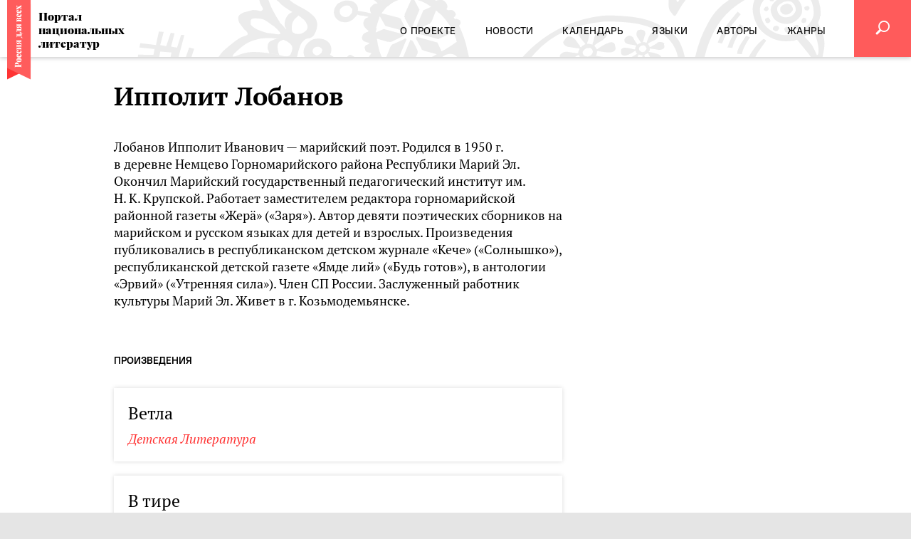

--- FILE ---
content_type: text/html; charset=utf-8
request_url: https://rus4all.ru/authors/ippolit_lobanov/
body_size: 8053
content:
<!DOCTYPE html>
<html lang="ru"><head><meta http-equiv="Content-Type" content="text/html; charset=utf-8"><title>Лобанов Ипполит - Марийский язык - все произведения автора - Портал национальных литератур</title><meta xmlns:xlink="http://www.w3.org/1999/xlink" name="viewport" content="width=device-width, initial-scale=1.0"><meta xmlns:xlink="http://www.w3.org/1999/xlink" name="msapplication-TileColor" content="#ff5c5c"><meta xmlns:xlink="http://www.w3.org/1999/xlink" name="msapplication-config" content="/favicon/browserconfig.xml"><meta xmlns:xlink="http://www.w3.org/1999/xlink" name="theme-color" content="#ff5c5c"><meta property="og:url" content="https://rus4all.ru/authors/ippolit_lobanov/"><meta property="og:title" content="Лобанов Ипполит - Марийский язык - все произведения автора"><meta name="twitter:title" content="Лобанов Ипполит - Марийский язык - все произведения автора"><meta name="description" content="Лобанов Ипполит Иванович — марийский поэт. Родился в 1950 г. в деревне Немцево Горномарийского района Республики Марий Эл. Окончил Марийский государственный педагогический институт им. Н. К. Крупской"><meta property="og:description" content="Лобанов Ипполит Иванович — марийский поэт. Родился в 1950 г. в деревне Немцево Горномарийского района Республики Марий Эл. Окончил Марийский государственный педагогический институт им. Н. К. Крупской"><meta name="twitter:description" content="Лобанов Ипполит Иванович — марийский поэт. Родился в 1950 г. в деревне Немцево Горномарийского района Республики Марий Эл. Окончил Марийский государственный педагогический институт им. Н. К. Крупской"><meta name="keywords" content="Портал национальных литератур, Россия для всех"><meta property="og:type" content="profile"><meta name="twitter:card" content="summary"><meta property="og:site_name" content="Россия для всех"><meta property="profile:first_name" content="Ипполит"><meta property="profile:last_name" content="Лобанов"><link xmlns:xlink="http://www.w3.org/1999/xlink" rel="apple-touch-icon" sizes="180x180" href="/favicon/apple-touch-icon.png"><link xmlns:xlink="http://www.w3.org/1999/xlink" rel="icon" type="image/png" sizes="32x32" href="/favicon/favicon-32x32.png"><link xmlns:xlink="http://www.w3.org/1999/xlink" rel="icon" type="image/png" sizes="16x16" href="/favicon/favicon-16x16.png"><link xmlns:xlink="http://www.w3.org/1999/xlink" rel="manifest" href="/favicon/site.webmanifest"><link xmlns:xlink="http://www.w3.org/1999/xlink" rel="mask-icon" href="/favicon/safari-pinned-tab.svg" color="#ff5c5c"><link rel="stylesheet" href="/css/styles.css?fea284ef"><link rel="canonical" href="/authors/ippolit_lobanov/"><script src="/js/vendor/jquery-3.4.0.min.js?e4925196"></script><script src="/js/vendor/slick-1.8.1.min.js?3b41b3bc"></script><script src="/js/vendor/select2/select2.min.js?42fe805a"></script><script src="/js/vendor/select2/i18n/ru.min.js?ceb68dfc"></script><script src="/js/vendor/bootstrap/tab-3.4.1.min.js?f8a6fb60"></script><script src="/js/vendor/social-likes.min.js?72fa318a"></script><script src="/js/vendor/ria.min.js?72efd244"></script><script src="/js/vendor/the-in.scroll.min.js?c92762b4"></script><script src="/js/vendor/ria-audio-player.min.js?9666cf4c"></script><script src="/js/common.min.js?b5c1099d"></script><script xmlns:xlink="http://www.w3.org/1999/xlink">window.yaContextCb=window.yaContextCb||[]</script><script xmlns:xlink="http://www.w3.org/1999/xlink" src="https://yandex.ru/ads/system/context.js" async="async"></script><script src="/js/vendor/ResizeSensor.min.js?32f27272"></script><script src="/js/vendor/jquery.sticky-sidebar.min.js?ea4b4602"></script><script src="/js/article.min.js?b22cec85"></script><script src="/js/vendor/jquery.waGetMore.min.js?bd72c087"></script></head><body xmlns:xlink="http://www.w3.org/1999/xlink" class="layout"><div class="layout__wrapper"><header class="header"><div class="header__holder"><div class="header__logo"><a href="https://rus4all.ru" rel="home" title="Россия для всех" class="brand url"><img src="/i/ribbon.svg" class="" alt="Россия для всех"><span>Портал национальных литератур</span></a></div><div class="header__sticker"><div class="header__sticker-content">Тысячи<br>литературных<br>произведений на<span>69</span>языках<br>народов РФ</div></div><div class="header__content"><div class="header__content-container"><div class="header__nav"><nav class="navigator-main"><ul class="navigator-main__list"><li class="navigator-main__list-item"><a href="/docs/about/"><span>О проекте</span></a></li> <li class="navigator-main__list-item"><a href="/news/"><span>Новости</span></a></li> <li class="navigator-main__list-item"><a href="/events/"><span>Календарь</span></a></li> <li class="navigator-main__list-item"><a href="/languages/"><span>Языки</span></a></li> <li class="navigator-main__list-item"><a href="/authors/"><span>Авторы</span></a></li> <li class="navigator-main__list-item"><a href="/genres/"><span>Жанры</span></a></li></ul></nav><div class="header__nav-background"><div class="header__nav-background-img"></div></div></div><form action="/search/" class="header__form jsHeaderForm"><input name="q" type="search" placeholder="Поиск" value="" class="header__form-input"></form><a href="javascript:void(0)" class="header__button header__button_hamburger"><i></i></a><a href="/search/" class="header__button header__button_search jsSearchButton"><i class="naclit-icon naclit-icon_search"></i></a></div></div><div class="header__background"></div></div></header><main class="main main_article"><div class="main__content"><div class="main__row container container_article"><article class="main__col main__col_l" itemscope="" itemtype="http://schema.org/Article"><header class="article-header"><h1 class="article-header__title">Ипполит Лобанов</h1></header><div class="article-content"><div class="article-content__body">Лобанов Ипполит Иванович — марийский поэт. Родился в 1950 г. в деревне Немцево Горномарийского района Республики Марий Эл. Окончил Марийский государственный педагогический институт им. Н. К. Крупской. Работает заместителем редактора горномарийской районной газеты «Жерӓ» («Заря»). Автор девяти поэтических сборников на марийском и русском языках для детей и взрослых. Произведения публиковались в республиканском детском журнале «Кече» («Солнышко»), республиканской детской газете «Ямде лий» («Будь готов»), в антологии «Эрвий» («Утренняя сила»). Член СП России. Заслуженный работник культуры Марий Эл. Живет в г. Козьмодемьянске.</div></div><div class="rubric-content"><ul class="rubric-content__tabs" role="tablist"><li class="rubric-content__tab active" role="presentation"><a href="#tab-compositions" role="tab" data-toggle="tab">Произведения</a></li></ul><div class="rubric-content__tab-content"><div class="rubric-content__tab-pane active" id="tab-compositions" role="tabpanel"><div class="rubric-list" data-view="major"><article class="rubric-article rubric-article_default"><div class="rubric-article__content"><h3 class="rubric-article__title"><a href="/chm/20201008/29677/Vetla.html">Ветла</a></h3><div class="rubric-article__subtitle"><a href="/childrensliterature/">Детская Литература</a></div></div></article><article class="rubric-article rubric-article_default"><div class="rubric-article__content"><h3 class="rubric-article__title"><a href="/chm/20201008/29685/V-tire.html">В тире</a></h3><div class="rubric-article__subtitle"><a href="/childrensliterature/">Детская Литература</a></div></div></article><article class="rubric-article rubric-article_default"><div class="rubric-article__content"><h3 class="rubric-article__title"><a href="/chm/20191127/23192/Dva-artista.html">Два артиста</a></h3><div class="rubric-article__subtitle"><a href="/childrensliterature/">Детская Литература</a></div></div></article><article class="rubric-article rubric-article_default"><div class="rubric-article__content"><h3 class="rubric-article__title"><a href="/chm/20201008/29694/Prizvanie.html">Призвание</a></h3><div class="rubric-article__subtitle"><a href="/childrensliterature/">Детская Литература</a></div></div></article></div></div></div></div></article><aside class="main__col main__col_r"><div class="main__col-inner"><div class="banner banner_pos-20"><div class="banner__content"><!-- Yandex.RTB R-A-197751-4 -->
<div id="yandex_rtb_R-A-197751-4"></div>
<script>window.yaContextCb.push(()=>{
  Ya.Context.AdvManager.render({
    renderTo: 'yandex_rtb_R-A-197751-4',
    blockId: 'R-A-197751-4'
  })
})</script></div></div></div></aside></div></div><div class="main__bottom"><div class="bottom"><div class="banner banner_pos-5"><div class="banner__content"><!-- Yandex.RTB R-A-197751-5 -->
<div id="yandex_rtb_R-A-197751-5"></div>
<script>window.yaContextCb.push(()=>{
  Ya.Context.AdvManager.render({
    renderTo: 'yandex_rtb_R-A-197751-5',
    blockId: 'R-A-197751-5'
  })
})</script></div></div><div class="bottom__block"><section class="calendar-slider container"><div class="calendar-slider__heading container"><div class="heading"><h2 class="heading__title"><a href="/events/">Календарь</a></h2></div></div><div class="calendar-slider__slider"><div class="calendar-slider__slider-slick" id="calendar-slider83001183"><a href="/events/20250604/66523/Natslitfest-na-Krasnoy-ploschadi-2025.html" class="calendar-slider__slider-slide calendar-slider__slider-slide_media"><time class="date" datetime="2025-06-04T13:41:00+03:00">04/06 –<br>07/06/2025</time><h3 class="title">Нацлитфест на Красной площади-2025</h3><picture><source srcset="/images//06/65/066569.jpg" media="(max-width: 1229px)"></source><img src="/images//06/65/066568.jpg" alt="" title="Фестиваль'2025 в очередной раз стал уникальной культурно-просветительской площадкой, объединив более 30 тематических мероприятий" class="image"></picture></a><a href="/events/20250501/66024/Natsionalnye-literatury-narodov-Rossii-v-Abu-Dabi.html" class="calendar-slider__slider-slide calendar-slider__slider-slide_media"><time class="date" datetime="2025-05-01T10:00:00+03:00">01/05 –<br>05/05/2025</time><h3 class="title">Национальные литературы народов России в Абу-Даби</h3><picture><source srcset="/images//06/60/066040.jpg" media="(max-width: 1229px)"></source><img src="/images//06/60/066039.jpg" alt="" title="Марина Колюбакина на стенде национальных литератур беседует с представителем стенда Литвы " class="image"></picture></a><a href="/events/20241106/63408/Shardzha.html" class="calendar-slider__slider-slide calendar-slider__slider-slide_media"><time class="date" datetime="2024-11-06T13:23:00+03:00">06/11 –<br>17/11/2024</time><h3 class="title">Нацписатели на SIBF'2024</h3><picture><source srcset="/images//06/33/063311.jpg" media="(max-width: 1229px)"></source><img src="/images//06/33/063310.jpg" alt="" title="На стенде Программы поддержки нацлитератур народов России проходили лекции, мастер-классы, поэтические чтения" class="image"></picture></a><a href="/events/20241004/62913/Itogi-Tarki-Tau--2024.html" class="calendar-slider__slider-slide calendar-slider__slider-slide_media"><time class="date" datetime="2024-10-04T10:00:00+03:00">04/10 –<br>06/10/2024</time><h3 class="title">Итоги «Тарки-Тау — 2024»</h3><picture><source srcset="/images//06/29/062929.jpg" media="(max-width: 1229px)"></source><img src="/images//06/29/062928.jpg" alt="" title='Делегация Программы поддержки национальных литератур народов России в рамках книжного фестиваля "Тарки-Тау - 2024" в Махачкале' class="image"></picture></a><a href="/events/20240613/60659/Rodnaya-kniga-v-Mariy-El-.html" class="calendar-slider__slider-slide calendar-slider__slider-slide_media"><time class="date" datetime="2024-06-13T16:29:00+03:00">13/06 –<br>16/06/2024</time><h3 class="title">«Родная книга» в Марий Эл </h3><picture><source srcset="/images//06/06/060683.jpg" media="(max-width: 1229px)"></source><img src="/images//06/06/060682.jpg" alt="" title="«Родная книга в Марий Эл в очередной раз собрала литераторов и переводчиков, пишущих на языках народов РФ " class="image"></picture></a><a href="/events/20240606/60667/Natslitfest-na-Krasnoy-ploschadi2024.html" class="calendar-slider__slider-slide calendar-slider__slider-slide_media"><time class="date" datetime="2024-06-06T17:04:00+03:00">06/06 –<br>09/06/2024</time><h3 class="title">Нацлитфест на «Красной площади»’2024</h3><picture><source srcset="/images//06/15/061553.jpg" media="(max-width: 1229px)"></source><img src="/images//06/15/061552.jpg" alt="" title="В 30 мероприятиях летнего Нацлитфеста’2024 приняли участие 80  литераторов, экспертов и деятелей культуры, а посетило Нацлитфест около 5000 гостей" class="image"></picture></a><a href="/events/20231010/58873/Forum-perevodchikov-v-Moskve.html" class="calendar-slider__slider-slide calendar-slider__slider-slide_media"><time class="date" datetime="2023-10-10T10:00:00+03:00">10/10 –<br>15/10/2023</time><h3 class="title">Форум переводчиков в Москве</h3><picture><source srcset="/images//05/88/058891.jpg" media="(max-width: 1229px)"></source><img src="/images//05/88/058890.jpg" alt="" title="Рабочий семинар по переводу на полях Форума" class="image"></picture></a><a href="/events/20230830/57519/Natsionalnye-literatury-na-MMKYa2023.html" class="calendar-slider__slider-slide calendar-slider__slider-slide_media"><time class="date" datetime="2023-08-30T15:00:00+03:00">30/08 –<br>03/09/2023</time><h3 class="title">Национальные литературы на ММКЯ’2023</h3><picture><source srcset="/images//05/80/058056.jpg" media="(max-width: 1229px)"></source><img src="/images//05/80/058055.jpg" alt="" title="Алексей Арзамазов ведет языковой мастер-класс «Языки и литературы народов Поволжья: Неакадемические наблюдения»" class="image"></picture></a><a href="/events/20230603/56028/Itogi-iyunskogo-NatsLitFesta2023.html" class="calendar-slider__slider-slide calendar-slider__slider-slide_media"><time class="date" datetime="2023-06-03T14:05:00+03:00">03/06 –<br>06/06/2023</time><h3 class="title">Итоги июньского НацЛитФеста'2023</h3><picture><source srcset="/images//05/61/056187.jpg" media="(max-width: 1229px)"></source><img src="/images//05/61/056186.jpg" alt="" title="Программа июньского  Фестиваля (Москва, 3-6 июня 2023 года) традиционно адресована всем, кто интересуется национальными литературами народов России " class="image"></picture></a><a href="/events/20221111/51415/I-Festival-smotr-etnicheskikh-i-lokalnykh-filmov-i-pes.html" class="calendar-slider__slider-slide calendar-slider__slider-slide_media"><time class="date" datetime="2022-11-11T10:00:00+03:00">11/11 –<br>24/11/2022</time><h3 class="title">I Фестиваль-смотр этнических и локальных фильмов и пьес</h3><picture><source srcset="/images//05/14/051483.jpg" media="(max-width: 1229px)"></source><img src="/images//05/14/051482.jpg" alt="" title="Режиссер Всеволод Лисовский, драматург Семен Ермолаев и актеры (Москва, 11-13 ноября 2022 года) " class="image"></picture></a></div></div><script>(function() { $('#calendar-slider83001183').slick({ slidesToShow: 3, responsive: [ { breakpoint: 1024, settings: { arrows: false, slidesToShow: 2, variableWidth: true } }, { breakpoint: 768, settings: { arrows: false, slidesToShow: 1, variableWidth: true } } ] }); }());</script></section></div><div class="bottom__block bottom__block_after-calendar"><div class="container"><section class="block languages-block"><h2 class="block__title"><a href="/languages/">Языки</a></h2><div class="block__content"><div class="languages-block__list"><article class="languages-block__item"><h4 class="languages-block__item-title"><a href="/yrk_poem/20250731/67790/Moim-bratyam.html">Моим братьям</a></h4><h3 class="languages-block__item-subtitle"><a href=""></a></h3></article><article class="languages-block__item"><h4 class="languages-block__item-title"><a href="/koi/20191014/19221/Den-pobelki.html">День побелки</a></h4><h3 class="languages-block__item-subtitle"><a href="/koi/">Коми-пермяцкий язык</a></h3></article><article class="languages-block__item"><h4 class="languages-block__item-title"><a href="/krl/20241014/62581/V-subbotu.html">В субботу</a></h4><h3 class="languages-block__item-subtitle"><a href="/krl/">Карельский язык</a></h3></article><article class="languages-block__item"><h4 class="languages-block__item-title"><a href="/tkr/20201008/29459/Yastreb-i-gayka.html">Ястреб и гайка</a></h4><h3 class="languages-block__item-subtitle"><a href="/tkr/">Цахурский язык</a></h3></article><article class="languages-block__item"><h4 class="languages-block__item-title"><a href="/oss/20230927/57573/Luchik-solntsa.html">Лучик солнца</a></h4><h3 class="languages-block__item-subtitle"><a href="/oss/">Осетинский язык</a></h3></article><article class="languages-block__item"><h4 class="languages-block__item-title"><a href="/dlg/20230330/53459/Dolganskaya-narodnaya-mudrost.html">Долганская народная мудрость</a></h4><h3 class="languages-block__item-subtitle"><a href="/dlg/">Долганский язык</a></h3></article></div></div></section></div></div><div class="bottom__block"><section class="genres-block"><div class="container"><div class="heading genres-block__heading"><h2 class="heading__title"><a href="/genres/">Жанры</a></h2></div><div class="genres-block__content"><div class="genres-block__list"><article class="genres-block__item"><h3 class="genres-block__item-title"><a href="/kbd/20191128/24483/Rodnik-Musy.html">Родник Мусы</a></h3><h4 class="genres-block__item-rubric"><a href="/prose/">Проза</a></h4></article><article class="genres-block__item"><h3 class="genres-block__item-title"><a href="/bua/20190523/9790/Skazitel.html">Сказитель</a></h3><h4 class="genres-block__item-rubric"><a href="/poem/">Поэзия</a></h4></article><article class="genres-block__item"><h3 class="genres-block__item-title"><a href="/mns/20220907/50242/Ay-Teranti--chelovek-bolshoy.html">«Ай-Теранти – человек большой»</a></h3><h4 class="genres-block__item-rubric"><a href="/nonfiction/">Публицистика</a></h4></article><article class="genres-block__item"><h3 class="genres-block__item-title"><a href="/bak/20230630/56116/Bashkirskaya-narodnaya-mudrost.html">Башкирская народная мудрость</a></h3><h4 class="genres-block__item-rubric"><a href="/folkwisdom/">Народная мудрость</a></h4></article><article class="genres-block__item"><h3 class="genres-block__item-title"><a href="/alt/20201008/29825/Yascheritsa.html">Ящерица</a></h3><h4 class="genres-block__item-rubric"><a href="/childrensliterature/">Детская Литература</a></h4></article><article class="genres-block__item"><h3 class="genres-block__item-title"><a href="/krcb/20200817/28638/Tvoya-zvezda-ne-pogasnet.html">Твоя звезда не погаснет</a></h3><h4 class="genres-block__item-rubric"><a href="/dramaturgy/">Драматургия</a></h4></article></div></div></div></section></div><div class="bottom__block"><div class="container"><section class="block authors-block"><h2 class="block__title"><a href="/authors/">Авторы</a></h2><div class="block__content"><div class="authors-block__list"><article class="authors-block__item"><h3 class="authors-block__item-title"><a href="/inh/20191111/19918/Iskorka-i-Kapelka.html">Искорка и Капелька</a></h3><div class="authors-block__item-author"><div class="authors-block__item-author-text"><a href="/authors/nurdin_kodzoev__kodzoj_/">Нурдин Кодзоев (Кодзой)</a></div></div></article><article class="authors-block__item"><h3 class="authors-block__item-title"><a href="/yrk/20250731/67660/Druzhba.html">Дружба</a></h3><div class="authors-block__item-author"><div class="authors-block__item-author-text"><a href="/authors/taleeva_matrena/">Матрёна Талеева</a></div></div></article><article class="authors-block__item"><h3 class="authors-block__item-title"><a href="/krch/20190521/5249/Narodnyy-geroy.html">Народный герой</a></h3><div class="authors-block__item-author"><div class="authors-block__item-author-text"><a href="/authors/shamil__uzdenov/">Шамиль Узденов</a></div></div></article></div></div></section></div></div></div></div></main><div class="layout__padding"></div></div><footer class="footer vcard"><div class="footer__top"><div class="footer__top-logo"><a href="https://rus4all.ru" rel="home" title="Россия для всех" class="brand brand_footer url"><img src="/i/ribbon.svg" class="fn org" alt="Россия для всех"><span>Портал национальных литератур</span></a></div><div class="footer__top-nav"><nav class="navigator-main navigator-main_footer"><ul class="navigator-main__list"><li class="navigator-main__list-item"><a href="/docs/about/"><span>О проекте</span></a></li> <li class="navigator-main__list-item"><a href="/news/"><span>Новости</span></a></li> <li class="navigator-main__list-item"><a href="/events/"><span>Календарь</span></a></li> <li class="navigator-main__list-item"><a href="/languages/"><span>Языки</span></a></li> <li class="navigator-main__list-item"><a href="/authors/"><span>Авторы</span></a></li> <li class="navigator-main__list-item"><a href="/genres/"><span>Жанры</span></a></li></ul></nav></div></div><div class="footer__content"><div class="footer__content-block"><dl><dt>Разработка сайта</dt><dd>МИА «Россия сегодня» г. Москва, Зубовский б-р, д.4 © 2026</dd></dl></div><div class="footer__content-block"><dl><dt>Контент</dt><dd>ЗАО «Объединенное гуманитарное издательство»</dd></dl></div><div class="footer__content-block"><dl><dt>Контакты</dt><dd>По всем вопросам пишите на <a href="mailto:info@rus4all.ru" class="email">info@rus4all.ru</a></dd></dl></div></div></footer><div class="counters counters_hidden"><script type="text/javascript">(function (d, w, c) { (w[c] = w[c] || []).push(function() { try { w.yaCounter17716945 = new Ya.Metrika({id:17716945, enableAll: true, webvisor:true});} catch(e) { } }); var n = d.getElementsByTagName("script")[0], s = d.createElement("script"), f = function () { n.parentNode.insertBefore(s, n); }; s.type = "text/javascript"; s.async = true; s.src = (d.location.protocol == "https:" ? "https:" : "http:") + "//mc.yandex.ru/metrika/watch.js"; if (w.opera == "[object Opera]") { d.addEventListener("DOMContentLoaded", f); } else { f(); } })(document, window, "yandex_metrika_callbacks");</script><noscript><div><img src="//mc.yandex.ru/watch/17716945" style="position:absolute; left:-9999px;" alt=""></div></noscript><!-- tns-counter.ru --><script>(function(win, doc, cb){ (win[cb] = win[cb] || []).push(function() { try { tnsCounterRian_ru = new TNS.TnsCounter({ 'account':'rian_ru', 'tmsec': 'rus4all_total' }); } catch(e){} }); var tnsscript = doc.createElement('script'); tnsscript.type = 'text/javascript'; tnsscript.async = true; tnsscript.src = ('https:' == doc.location.protocol ? 'https:' : 'http:') + '//www.tns-counter.ru/tcounter.js'; var s = doc.getElementsByTagName('script')[0]; s.parentNode.insertBefore(tnsscript, s); })(window, this.document,'tnscounter_callback');</script><noscript><img src="//www.tns-counter.ru/V13a****rian_ru/ru/UTF-8/tmsec=rus4all_total/" width="0" height="0" alt=""></noscript><!-- / tns-counter.ru --><!-- begin of Top100 code --><div class="rambler"><script id="top100Counter" type="text/javascript" src="//counter.rambler.ru/top100.jcn?2826493"></script><noscript><a href="//top100.rambler.ru/navi/2826493/"><img src="//counter.rambler.ru/top100.cnt?2826493" alt="Rambler's Top100" border="0"></a></noscript></div><!-- End of Top100 code --><!-- Rating@Mail.ru counter --><div class="mailru"><p><a href="//top.mail.ru/jump?from=2287592"><img src="//d7.ce.b2.a2.top.mail.ru/counter?id=2287592;t=56" style="border:0;" height="31" width="88" alt="Рейтинг@Mail.ru"></a></p></div><!-- End Rating@Mail.ru counter --><!-- LiveInternet counter --><div class="liveinternet"><script>new Image().src = "//counter.yadro.ru/hit;RS_Total/RS_projects?r"+ escape(document.referrer)+((typeof(screen)=="undefined")?"": ";s"+screen.width+"*"+screen.height+"*"+(screen.colorDepth? screen.colorDepth:screen.pixelDepth))+";u"+escape(document.URL)+ ";h"+escape(document.title.substring(0,80))+";"+Math.random();//</xsl:comment></script></div><!-- End LiveInternet --><!-- a.ria.ru counter --><div class="ariaru"><script>var _paq = _paq || []; (function(){ _paq.push(['setSiteId', 'rus4all']); _paq.push(['trackPageView']); _paq.push(['enableLinkTracking']); var d=document, g=d.createElement('script'), s=d.getElementsByTagName('script')[0]; g.type='text/javascript'; g.defer=true; g.async=true; g.src='//a.ria.ru/js/counter.js'; s.parentNode.insertBefore(g,s); })();</script></div><!-- End a.ria.ru --></div></body></html>


--- FILE ---
content_type: text/css
request_url: https://rus4all.ru/css/styles.css?fea284ef
body_size: 19717
content:
html,body,div,span,applet,object,iframe,h1,h2,h3,h4,h5,h6,p,blockquote,pre,a,abbr,acronym,address,big,cite,code,del,dfn,em,img,ins,kbd,q,s,samp,small,strike,strong,sub,sup,tt,var,b,u,i,center,dl,dt,dd,ol,ul,li,fieldset,form,label,legend,table,caption,tbody,tfoot,thead,tr,th,td,article,aside,canvas,details,embed,figure,figcaption,footer,header,hgroup,menu,nav,output,ruby,section,summary,time,mark,audio,video{margin:0;padding:0;border:0;font:inherit;font-size:100%;vertical-align:baseline}html{line-height:1}ol,ul{list-style:none}table{border-collapse:collapse;border-spacing:0}caption,th,td{text-align:left;font-weight:normal;vertical-align:middle}q,blockquote{quotes:none}q:before,q:after,blockquote:before,blockquote:after{content:"";content:none}a img{border:none}article,aside,details,figcaption,figure,footer,header,hgroup,main,menu,nav,section,summary{display:block}img{display:inline-block;overflow:hidden;text-align:left;-moz-force-broken-image-icon:1}a{color:inherit;text-decoration:none}a>img{vertical-align:middle}h2,h3,h4,h5,h6,p{white-space:pre;white-space:pre-wrap;white-space:pre-line;white-space:-pre-wrap;white-space:-o-pre-wrap;white-space:-moz-pre-wrap;white-space:-hp-pre-wrap;word-wrap:break-word}input,button,select,textarea{-moz-box-sizing:border-box;-webkit-box-sizing:border-box;box-sizing:border-box;-webkit-appearance:none;-webkit-border-radius:0}input::-moz-focus-inner,button::-moz-focus-inner,select::-moz-focus-inner,textarea::-moz-focus-inner{border:0;padding:0}input,button,select{vertical-align:text-bottom}input::-moz-placeholder,textarea::-moz-placeholder{color:inherit;opacity:1}input:-ms-input-placeholder,textarea:-ms-input-placeholder{color:inherit;opacity:1}input::-webkit-input-placeholder,textarea::-webkit-input-placeholder{color:inherit;opacity:1}.placeholder{color:inherit;filter:progid:DXImageTransform.Microsoft.Alpha(enabled=false);opacity:1}[hidden]{display:none}@font-face{font-family:"PlayfairDisplay";src:url('/css/fonts/PlayfairDisplay/PlayfairDisplay-Regular.eot?1639543816');src:url('/css/fonts/PlayfairDisplay/PlayfairDisplay-Regular.eot?&1639543816#iefix') format('embedded-opentype'),url('/css/fonts/PlayfairDisplay/PlayfairDisplay-Regular.woff2?1639543816') format('woff2'),url('/css/fonts/PlayfairDisplay/PlayfairDisplay-Regular.woff?1639543816') format('woff'),url('/css/fonts/PlayfairDisplay/PlayfairDisplay-Regular.ttf?1639543816') format('truetype'),url('/css/fonts/PlayfairDisplay/PlayfairDisplay-Regular.svg?1639543816#PlayfairDisplay-Regular') format('svg');font-weight:400}@font-face{font-family:"PlayfairDisplay";src:url('/css/fonts/PlayfairDisplay/PlayfairDisplay-Italic.eot?1639543816');src:url('/css/fonts/PlayfairDisplay/PlayfairDisplay-Italic.eot?&1639543816#iefix') format('embedded-opentype'),url('/css/fonts/PlayfairDisplay/PlayfairDisplay-Italic.woff2?1639543816') format('woff2'),url('/css/fonts/PlayfairDisplay/PlayfairDisplay-Italic.woff?1639543816') format('woff'),url('/css/fonts/PlayfairDisplay/PlayfairDisplay-Italic.ttf?1639543816') format('truetype'),url('/css/fonts/PlayfairDisplay/PlayfairDisplay-Italic.svg?1639543816#PlayfairDisplay-Italic') format('svg');font-weight:400;font-style:italic}@font-face{font-family:"PlayfairDisplay";src:url('/css/fonts/PlayfairDisplay/PlayfairDisplay-Bold.eot?1639543816');src:url('/css/fonts/PlayfairDisplay/PlayfairDisplay-Bold.eot?&1639543816#iefix') format('embedded-opentype'),url('/css/fonts/PlayfairDisplay/PlayfairDisplay-Bold.woff2?1639543816') format('woff2'),url('/css/fonts/PlayfairDisplay/PlayfairDisplay-Bold.woff?1639543816') format('woff'),url('/css/fonts/PlayfairDisplay/PlayfairDisplay-Bold.ttf?1639543816') format('truetype'),url('/css/fonts/PlayfairDisplay/PlayfairDisplay-Bold.svg?1639543816#PlayfairDisplay-Bold') format('svg');font-weight:700}@font-face{font-family:"PlayfairDisplay";src:url('/css/fonts/PlayfairDisplay/PlayfairDisplay-BoldItalic.eot?1639543816');src:url('/css/fonts/PlayfairDisplay/PlayfairDisplay-BoldItalic.eot?&1639543816#iefix') format('embedded-opentype'),url('/css/fonts/PlayfairDisplay/PlayfairDisplay-BoldItalic.woff2?1639543816') format('woff2'),url('/css/fonts/PlayfairDisplay/PlayfairDisplay-BoldItalic.woff?1639543816') format('woff'),url('/css/fonts/PlayfairDisplay/PlayfairDisplay-BoldItalic.ttf?1639543816') format('truetype'),url('/css/fonts/PlayfairDisplay/PlayfairDisplay-BoldItalic.svg?1639543816#PlayfairDisplay-BoldItalic') format('svg');font-weight:700;font-style:italic}@font-face{font-family:"PlayfairDisplay";src:url('/css/fonts/PlayfairDisplay/PlayfairDisplay-Black.eot?1639543816');src:url('/css/fonts/PlayfairDisplay/PlayfairDisplay-Black.eot?&1639543816#iefix') format('embedded-opentype'),url('/css/fonts/PlayfairDisplay/PlayfairDisplay-Black.woff2?1639543816') format('woff2'),url('/css/fonts/PlayfairDisplay/PlayfairDisplay-Black.woff?1639543816') format('woff'),url('/css/fonts/PlayfairDisplay/PlayfairDisplay-Black.ttf?1639543816') format('truetype'),url('/css/fonts/PlayfairDisplay/PlayfairDisplay-Black.svg?1639543816#PlayfairDisplay-Black') format('svg');font-weight:900}@font-face{font-family:"PlayfairDisplay";src:url('/css/fonts/PlayfairDisplay/PlayfairDisplay-BlackItalic.eot?1639543816');src:url('/css/fonts/PlayfairDisplay/PlayfairDisplay-BlackItalic.eot?&1639543816#iefix') format('embedded-opentype'),url('/css/fonts/PlayfairDisplay/PlayfairDisplay-BlackItalic.woff2?1639543816') format('woff2'),url('/css/fonts/PlayfairDisplay/PlayfairDisplay-BlackItalic.woff?1639543816') format('woff'),url('/css/fonts/PlayfairDisplay/PlayfairDisplay-BlackItalic.ttf?1639543816') format('truetype'),url('/css/fonts/PlayfairDisplay/PlayfairDisplay-BlackItalic.svg?1639543816#PlayfairDisplay-BlackItalic') format('svg');font-weight:900;font-style:italic}@font-face{font-family:"PTRootUI";src:url('/css/fonts/PTRootUI/PTRootUI-Light.eot?1639543816');src:url('/css/fonts/PTRootUI/PTRootUI-Light.eot?&1639543816#iefix') format('embedded-opentype'),url('/css/fonts/PTRootUI/PTRootUI-Light.woff2?1639543816') format('woff2'),url('/css/fonts/PTRootUI/PTRootUI-Light.woff?1639543816') format('woff'),url('/css/fonts/PTRootUI/PTRootUI-Light.ttf?1639543816') format('truetype'),url('/css/fonts/PTRootUI/PTRootUI-Light.svg?1639543816#PTRootUI-Light') format('svg');font-weight:300}@font-face{font-family:"PTRootUI";src:url('/css/fonts/PTRootUI/PTRootUI-Regular.eot?1639543816');src:url('/css/fonts/PTRootUI/PTRootUI-Regular.eot?&1639543816#iefix') format('embedded-opentype'),url('/css/fonts/PTRootUI/PTRootUI-Regular.woff2?1639543816') format('woff2'),url('/css/fonts/PTRootUI/PTRootUI-Regular.woff?1639543816') format('woff'),url('/css/fonts/PTRootUI/PTRootUI-Regular.ttf?1639543816') format('truetype'),url('/css/fonts/PTRootUI/PTRootUI-Regular.svg?1639543816#PTRootUI-Regular') format('svg');font-weight:400}@font-face{font-family:"PTRootUI";src:url('/css/fonts/PTRootUI/PTRootUI-Medium.eot?1639543816');src:url('/css/fonts/PTRootUI/PTRootUI-Medium.eot?&1639543816#iefix') format('embedded-opentype'),url('/css/fonts/PTRootUI/PTRootUI-Medium.woff2?1639543816') format('woff2'),url('/css/fonts/PTRootUI/PTRootUI-Medium.woff?1639543816') format('woff'),url('/css/fonts/PTRootUI/PTRootUI-Medium.ttf?1639543816') format('truetype'),url('/css/fonts/PTRootUI/PTRootUI-Medium.svg?1639543816#PTRootUI-Medium') format('svg');font-weight:500}@font-face{font-family:"PTRootUI";src:url('/css/fonts/PTRootUI/PTRootUI-Bold.eot?1639543816');src:url('/css/fonts/PTRootUI/PTRootUI-Bold.eot?&1639543816#iefix') format('embedded-opentype'),url('/css/fonts/PTRootUI/PTRootUI-Bold.woff2?1639543816') format('woff2'),url('/css/fonts/PTRootUI/PTRootUI-Bold.woff?1639543816') format('woff'),url('/css/fonts/PTRootUI/PTRootUI-Bold.ttf?1639543816') format('truetype'),url('/css/fonts/PTRootUI/PTRootUI-Bold.svg?1639543816#PTRootUI-Bold') format('svg');font-weight:700}@font-face{font-family:"PTSerif";src:url('/css/fonts/PTSerif/PTSerif-Regular.eot?1639543816');src:url('/css/fonts/PTSerif/PTSerif-Regular.eot?&1639543816#iefix') format('embedded-opentype'),url('/css/fonts/PTSerif/PTSerif-Regular.woff2?1639543816') format('woff2'),url('/css/fonts/PTSerif/PTSerif-Regular.woff?1639543816') format('woff'),url('/css/fonts/PTSerif/PTSerif-Regular.ttf?1639543816') format('truetype'),url('/css/fonts/PTSerif/PTSerif-Regular.svg?1639543816#PTSerif-Regular') format('svg');font-weight:400}@font-face{font-family:"PTSerif";src:url('/css/fonts/PTSerif/PTSerif-Italic.eot?1639543816');src:url('/css/fonts/PTSerif/PTSerif-Italic.eot?&1639543816#iefix') format('embedded-opentype'),url('/css/fonts/PTSerif/PTSerif-Italic.woff2?1639543816') format('woff2'),url('/css/fonts/PTSerif/PTSerif-Italic.woff?1639543816') format('woff'),url('/css/fonts/PTSerif/PTSerif-Italic.ttf?1639543816') format('truetype'),url('/css/fonts/PTSerif/PTSerif-Italic.svg?1639543816#PTSerif-Italic') format('svg');font-weight:400;font-style:italic}@font-face{font-family:"PTSerif";src:url('/css/fonts/PTSerif/PTSerif-Bold.eot?1639543816');src:url('/css/fonts/PTSerif/PTSerif-Bold.eot?&1639543816#iefix') format('embedded-opentype'),url('/css/fonts/PTSerif/PTSerif-Bold.woff2?1639543816') format('woff2'),url('/css/fonts/PTSerif/PTSerif-Bold.woff?1639543816') format('woff'),url('/css/fonts/PTSerif/PTSerif-Bold.ttf?1639543816') format('truetype'),url('/css/fonts/PTSerif/PTSerif-Bold.svg?1639543816#PTSerif-Bold') format('svg');font-weight:700}@font-face{font-family:"PTSerif";src:url('/css/fonts/PTSerif/PTSerif-BoldItalic.eot?1639543816');src:url('/css/fonts/PTSerif/PTSerif-BoldItalic.eot?&1639543816#iefix') format('embedded-opentype'),url('/css/fonts/PTSerif/PTSerif-BoldItalic.woff2?1639543816') format('woff2'),url('/css/fonts/PTSerif/PTSerif-BoldItalic.woff?1639543816') format('woff'),url('/css/fonts/PTSerif/PTSerif-BoldItalic.ttf?1639543816') format('truetype'),url('/css/fonts/PTSerif/PTSerif-BoldItalic.svg?1639543816#PTSerif-BoldItalic') format('svg');font-weight:700;font-style:italic}@font-face{font-family:"naclit-icons";src:url("/css/fonts/naclit-icons/fonts/naclit-icons.eot?csk10f");src:url("/css/fonts/naclit-icons/fonts/naclit-icons.eot?csk10f#iefix") format("embedded-opentype"),url("/css/fonts/naclit-icons/fonts/naclit-icons.ttf?csk10f") format("truetype"),url("/css/fonts/naclit-icons/fonts/naclit-icons.woff?csk10f") format("woff"),url("/css/fonts/naclit-icons/fonts/naclit-icons.svg?csk10f#naclit-icons") format("svg");font-weight:normal;font-style:normal}.naclit-icon,.header__background:before,.header__nav-background-img:before,.rubric-top__background:before,.layout_parallax:not(.layout_header-fixed) .header__background:before,.layout_parallax:not(.layout_header-fixed) .header__nav-background-img:before,.layout_parallax:not(.layout_header-fixed) .rubric-top__background:before,.footer:before,.heading__title a:before,.heading__title a:after,.heading__title span:before,.heading__title span:after,.select2-container--naclit .select2-selection--single .select2-selection__arrow,.query button:before,.calendar-slider__slider-slide:before,.genres-block__content:before,.calendar-slider .slick-prev:before,.calendar-slider .slick-next:before,.year-slider .slick-prev:before,.year-slider .slick-next:before,.social-likes__icon:before,.search-form__filter li a{font-family:"naclit-icons" !important;speak:none;font-style:normal;font-weight:normal;font-variant:normal;text-transform:none;line-height:1;-webkit-font-smoothing:antialiased;-moz-osx-font-smoothing:grayscale}.naclit-icon_facebook:before,.social-likes__icon_facebook:before{content:""}.naclit-icon_odnoklassniki:before,.social-likes__icon_odnoklassniki:before{content:""}.naclit-icon_twitter:before,.social-likes__icon_twitter:before{content:""}.naclit-icon_vkontakte:before,.social-likes__icon_vkontakte:before{content:""}.naclit-icon_chevron-down:before,.select2-container--naclit .select2-selection--single .select2-selection__arrow:before{content:""}.naclit-icon_cross:before,.query button:before,.search-form__filter li a:before{content:""}.naclit-icon_emblem:before,.header__background:before,.header__nav-background-img:before,.rubric-top__background:before,.layout_parallax:not(.layout_header-fixed) .header__background:before,.layout_parallax:not(.layout_header-fixed) .header__nav-background-img:before,.layout_parallax:not(.layout_header-fixed) .rubric-top__background:before,.footer:before,.calendar-slider__slider-slide:before,.genres-block__content:before{content:""}.naclit-icon_chevron-right:before,.calendar-slider .slick-prev:before,.calendar-slider .slick-next:before,.year-slider .slick-prev:before,.year-slider .slick-next:before{content:""}.naclit-icon_search:before{content:""}.naclit-icon_title-decoration:before{content:""}.slick-slider{position:relative;display:block;box-sizing:border-box;-webkit-touch-callout:none;-webkit-user-select:none;-khtml-user-select:none;-moz-user-select:none;-ms-user-select:none;user-select:none;-ms-touch-action:pan-y;touch-action:pan-y;-webkit-tap-highlight-color:transparent}.slick-list{position:relative;overflow:hidden;display:block;margin:0;padding:0}.slick-list:focus{outline:none}.slick-list.dragging{cursor:pointer;cursor:hand}.slick-slider .slick-track,.slick-slider .slick-list{-webkit-transform:translate3d(0, 0, 0);-moz-transform:translate3d(0, 0, 0);-ms-transform:translate3d(0, 0, 0);-o-transform:translate3d(0, 0, 0);transform:translate3d(0, 0, 0)}.slick-track{position:relative;left:0;top:0;display:block;margin-left:auto;margin-right:auto}.slick-track:before,.slick-track:after{content:"";display:table}.slick-track:after{clear:both}.slick-loading .slick-track{visibility:hidden}.slick-slide{float:left;height:100%;min-height:1px;display:none}[dir="rtl"] .slick-slide{float:right}.slick-slide img{display:block}.slick-slide.slick-loading img{display:none}.slick-slide.dragging img{pointer-events:none}.slick-initialized .slick-slide{display:block}.slick-loading .slick-slide{visibility:hidden}.slick-vertical .slick-slide{display:block;height:auto;border:1px solid transparent}.slick-arrow.slick-hidden{display:none}.slick-loading .slick-list{background:#fff url("/i/slick/ajax-loader.gif") center center no-repeat}@font-face{font-family:"slick";src:url("/css/fonts/slick/slick.eot");src:url("/css/fonts/slick/slick.eot?#iefix") format("embedded-opentype"),url("/css/fonts/slick/slick.woff") format("woff"),url("/css/fonts/slick/slick.ttf") format("truetype"),url("/css/fonts/slick/slick.svg#slick") format("svg");font-weight:normal;font-style:normal}.slick-prev,.slick-next{position:absolute;display:block;height:20px;width:20px;line-height:0px;font-size:0px;cursor:pointer;background:transparent;color:transparent;top:50%;-webkit-transform:translate(0, -50%);-ms-transform:translate(0, -50%);transform:translate(0, -50%);padding:0;border:none;outline:none}.slick-prev:hover,.slick-prev:focus,.slick-next:hover,.slick-next:focus{outline:none;background:transparent;color:transparent}.slick-prev:hover:before,.slick-prev:focus:before,.slick-next:hover:before,.slick-next:focus:before{opacity:1}.slick-prev.slick-disabled:before,.slick-next.slick-disabled:before{opacity:.25}.slick-prev:before,.slick-next:before{font-family:"slick";font-size:20px;line-height:1;color:#fff;opacity:.75;-webkit-font-smoothing:antialiased;-moz-osx-font-smoothing:grayscale}.slick-prev{left:-25px}[dir="rtl"] .slick-prev{left:auto;right:-25px}.slick-prev:before{content:"←"}[dir="rtl"] .slick-prev:before{content:"→"}.slick-next{right:-25px}[dir="rtl"] .slick-next{left:-25px;right:auto}.slick-next:before{content:"→"}[dir="rtl"] .slick-next:before{content:"←"}.slick-dotted.slick-slider{margin-bottom:30px}.slick-dots{position:absolute;bottom:-25px;list-style:none;display:block;text-align:center;padding:0;margin:0;width:100%}.slick-dots li{position:relative;display:inline-block;height:20px;width:20px;margin:0 5px;padding:0;cursor:pointer}.slick-dots li button{border:0;background:transparent;display:block;height:20px;width:20px;outline:none;line-height:0px;font-size:0px;color:transparent;padding:5px;cursor:pointer}.slick-dots li button:hover,.slick-dots li button:focus{outline:none}.slick-dots li button:hover:before,.slick-dots li button:focus:before{opacity:1}.slick-dots li button:before{position:absolute;top:0;left:0;content:"•";width:20px;height:20px;font-family:"slick";font-size:6px;line-height:20px;text-align:center;color:#000;opacity:.25;-webkit-font-smoothing:antialiased;-moz-osx-font-smoothing:grayscale}.slick-dots li.slick-active button:before{color:#000;opacity:.75}.select2-container{box-sizing:border-box;display:inline-block;margin:0;position:relative;vertical-align:middle}.select2-container .select2-selection--single{box-sizing:border-box;cursor:pointer;display:block;height:28px;user-select:none;-webkit-user-select:none}.select2-container .select2-selection--single .select2-selection__rendered{display:block;padding-left:8px;padding-right:20px;overflow:hidden;text-overflow:ellipsis;white-space:nowrap}.select2-container .select2-selection--single .select2-selection__clear{position:relative}.select2-container[dir="rtl"] .select2-selection--single .select2-selection__rendered{padding-right:8px;padding-left:20px}.select2-container .select2-selection--multiple{box-sizing:border-box;cursor:pointer;display:block;min-height:32px;user-select:none;-webkit-user-select:none}.select2-container .select2-selection--multiple .select2-selection__rendered{display:inline-block;overflow:hidden;padding-left:8px;text-overflow:ellipsis;white-space:nowrap}.select2-container .select2-search--inline{float:left}.select2-container .select2-search--inline .select2-search__field{box-sizing:border-box;border:none;font-size:100%;margin-top:5px;padding:0}.select2-container .select2-search--inline .select2-search__field::-webkit-search-cancel-button{-webkit-appearance:none}.select2-dropdown{background-color:white;border:1px solid #aaa;border-radius:4px;box-sizing:border-box;display:block;position:absolute;left:-100000px;width:100%;z-index:1051}.select2-results{display:block}.select2-results__options{list-style:none;margin:0;padding:0}.select2-results__option{padding:6px;user-select:none;-webkit-user-select:none}.select2-results__option[aria-selected]{cursor:pointer}.select2-container--open .select2-dropdown{left:0}.select2-container--open .select2-dropdown--above{border-bottom:none;border-bottom-left-radius:0;border-bottom-right-radius:0}.select2-container--open .select2-dropdown--below{border-top:none;border-top-left-radius:0;border-top-right-radius:0}.select2-search--dropdown{display:block;padding:4px}.select2-search--dropdown .select2-search__field{padding:4px;width:100%;box-sizing:border-box}.select2-search--dropdown .select2-search__field::-webkit-search-cancel-button{-webkit-appearance:none}.select2-search--dropdown.select2-search--hide{display:none}.select2-close-mask{border:0;margin:0;padding:0;display:block;position:fixed;left:0;top:0;min-height:100%;min-width:100%;height:auto;width:auto;opacity:0;z-index:99;background-color:#fff;filter:alpha(opacity=0)}.select2-hidden-accessible{border:0 !important;clip:rect(0 0 0 0) !important;height:1px !important;margin:-1px !important;overflow:hidden !important;padding:0 !important;position:absolute !important;width:1px !important}.the-in__ban-drag-select{-moz-user-select:none;-khtml-user-select:none;-webkit-user-select:none;-o-user-select:none;user-select:none}.the-in__ban-scroll{overflow:hidden}.the-in-scroll{position:relative;margin:0;padding:0;border:0;font-size:100%;vertical-align:baseline;-moz-box-sizing:border-box;-webkit-box-sizing:border-box;box-sizing:border-box}.the-in-scroll__frame{position:absolute;width:100%;height:100%;margin:0;padding:0;border:0;left:-100%;z-index:-100;filter:progid:DXImageTransform.Microsoft.Alpha(Opacity=0);opacity:0}.the-in-scroll__wr-box{position:relative;overflow:hidden;width:100%;height:100%;-moz-box-sizing:border-box;-webkit-box-sizing:border-box;box-sizing:border-box}.the-in-scroll__box{overflow-x:hidden;overflow-y:scroll;-webkit-overflow-scrolling:touch;position:relative;height:100%;outline:none;direction:ltr;width:auto;margin:0;padding:0;border:0;-moz-box-sizing:border-box;-webkit-box-sizing:border-box;box-sizing:border-box}.the-in-scroll.the-in-scroll__rtl .the-in-scroll__box{direction:rtl}.the-in-scroll__box::-webkit-scrollbar{width:0}.the-in-scroll__container,.the-in-scroll__content{position:relative;margin:0;padding:0;-moz-box-sizing:border-box;-webkit-box-sizing:border-box;box-sizing:border-box}.the-in-scroll__content{overflow:hidden}.the-in-scroll__end-value{right:0;left:0;position:absolute;display:block;-moz-box-sizing:border-box;-webkit-box-sizing:border-box;box-sizing:border-box}.the-in-scroll__up-end-value{top:0}.the-in-scroll.the-in-scroll__up-pos .the-in-scroll__up-end-value{display:none}.the-in-scroll__down-end-value{bottom:0}.the-in-scroll.the-in-scroll__down-pos .the-in-scroll__down-end-value{display:none}.the-in-scroll__scroll{display:none;position:absolute;top:0;right:0;bottom:0;width:0;-moz-user-select:none;-khtml-user-select:none;-webkit-user-select:none;-o-user-select:none;user-select:none;-moz-box-sizing:border-box;-webkit-box-sizing:border-box;box-sizing:border-box}.the-in-scroll.the-in-scroll__rtl .the-in-scroll__scroll{right:auto;left:0}.the-in-scroll.the-in-scroll__direction .the-in-scroll__scroll{right:auto;left:0}.the-in-scroll.the-in-scroll__rtl.the-in-scroll__direction .the-in-scroll__scroll{right:0;left:auto}.the-in-scroll__scroll-line{position:absolute;width:100%;top:0;bottom:0;-moz-box-sizing:border-box;-webkit-box-sizing:border-box;box-sizing:border-box}.the-in-scroll__scroller{cursor:pointer;position:absolute;top:0;width:100%;height:100%;-moz-box-sizing:border-box;-webkit-box-sizing:border-box;box-sizing:border-box}.the-in-scroll__scroller-theme{position:absolute;top:0;left:0;width:100%;height:100%;-moz-box-sizing:border-box;-webkit-box-sizing:border-box;box-sizing:border-box}.the-in-scroll.the-in-scroll__autohide .the-in-scroll__scroll{filter:progid:DXImageTransform.Microsoft.Alpha(Opacity=0);opacity:0;-moz-transition-property:opacity;-o-transition-property:opacity;-webkit-transition-property:opacity;transition-property:opacity;-moz-transition-duration:0.5s;-o-transition-duration:0.5s;-webkit-transition-duration:0.5s;transition-duration:0.5s}.the-in-scroll.the-in-scroll__autohide:hover .the-in-scroll__scroll,.the-in-scroll.the-in-scroll__autohide:active .the-in-scroll__scroll{filter:progid:DXImageTransform.Microsoft.Alpha(enabled=false);opacity:1}.the-in-scroll__ria-main .the-in-scroll__container{padding-right:0.25em}.the-in-scroll__ria-main .the-in-scroll__end-value{display:none}.the-in-scroll__ria-main .the-in-scroll__scroll{display:block;width:0.25em}.the-in-scroll__ria-main .the-in-scroll__scroller-theme{background:#dfdfdf}.the-in-scroll__default .the-in-scroll__end-value{height:1px;background:rgba(0,0,0,0.15);-webkit-box-shadow:0px 0px 5px rgba(0,0,0,0.5);-moz-box-shadow:0px 0px 5px rgba(0,0,0,0.5);box-shadow:0px 0px 5px rgba(0,0,0,0.5)}.the-in-scroll__default .the-in-scroll__scroll{display:block;width:1em}.the-in-scroll__default .the-in-scroll__scroll-line{top:0.35em;bottom:0.35em}.the-in-scroll__default .the-in-scroll__with-up .the-in-scroll__scroll-line{top:1.1em}.the-in-scroll__default .the-in-scroll__with-down .the-in-scroll__scroll-line{bottom:1.1em}.the-in-scroll__default .the-in-scroll__scroller-theme{background:#000;left:50%;width:0.25em;margin-left:-0.125em;border-radius:0.13em;filter:progid:DXImageTransform.Microsoft.Alpha(Opacity=30);opacity:0.3}.the-in-scroll__default .the-in-scroll__scroller:hover .the-in-scroll__scroller-theme{filter:progid:DXImageTransform.Microsoft.Alpha(Opacity=50);opacity:0.5}.the-in-scroll__default .the-in-scroll__scroller:active .the-in-scroll__scroller-theme{width:0.38em;margin-left:-0.19em;border-radius:0.19em;filter:progid:DXImageTransform.Microsoft.Alpha(Opacity=50);opacity:0.5}.the-in-scroll__default.the-in-scroll__up-pos.the-in-scroll__down-pos .the-in-scroll__scroller{cursor:default}.the-in-scroll__default.the-in-scroll__up-pos.the-in-scroll__down-pos .the-in-scroll__scroller .the-in-scroll__scroller-theme{width:0.13em;margin-left:-0.06em;filter:progid:DXImageTransform.Microsoft.Alpha(Opacity=10);opacity:0.1}.the-in-scroll__default.the-in-scroll__up-pos.the-in-scroll__down-pos .the-in-scroll__scroller:hover .the-in-scroll__scroller-them{filter:progid:DXImageTransform.Microsoft.Alpha(Opacity=10);opacity:0.1}.the-in-scroll__default .the-in-scroll__button{position:absolute;display:block;left:0;right:0;height:1em;cursor:pointer;text-align:center;text-decoration:none;overflow:hidden;text-decoration:none}.the-in-scroll__default .the-in-scroll__button .the-in-scroll__icon{font-size:1em;position:absolute;top:50%;left:50%;margin:-0.313em 0 0 -0.313em;display:block;width:0;height:0;border-left:0.313em solid transparent;border-right:0.313em solid transparent;filter:progid:DXImageTransform.Microsoft.Alpha(Opacity=40);opacity:0.4}.the-in-scroll__default .the-in-scroll__button:hover{text-decoration:none}.the-in-scroll__default .the-in-scroll__button:hover .the-in-scroll__icon{filter:progid:DXImageTransform.Microsoft.Alpha(Opacity=70);opacity:0.7}.the-in-scroll__default .the-in-scroll__button:active .the-in-scroll__icon{border-left:0.375em solid transparent;border-right:0.375em solid transparent;margin:-0.375em 0 0 -0.375em;filter:progid:DXImageTransform.Microsoft.Alpha(Opacity=70);opacity:0.7}.the-in-scroll__default .the-in-scroll__button-up{top:0}.the-in-scroll__default .the-in-scroll__button-up .the-in-scroll__icon{border-bottom:0.625em solid #000}.the-in-scroll__default .the-in-scroll__button-up:active .the-in-scroll__icon{border-bottom:0.75em solid #000}.the-in-scroll__default.the-in-scroll__up-pos .the-in-scroll__button-up .the-in-scroll__icon,.the-in-scroll__default.the-in-scroll__up-pos .the-in-scroll__button-up:hover .the-in-scroll__icon,.the-in-scroll__default.the-in-scroll__up-pos .the-in-scroll__button-up:active .the-in-scroll__icon{border-left:0.313em solid transparent;border-right:0.313em solid transparent;margin:-0.313em 0 0 -0.313em;border-bottom:0.625em solid #000;cursor:default;filter:progid:DXImageTransform.Microsoft.Alpha(Opacity=15);opacity:0.15}.the-in-scroll__default .the-in-scroll__button-down{bottom:0}.the-in-scroll__default .the-in-scroll__button-down .the-in-scroll__icon{border-top:0.625em solid #000}.the-in-scroll__default .the-in-scroll__button-down:active .the-in-scroll__icon{border-top:0.75em solid #000}.the-in-scroll__default.the-in-scroll__down-pos .the-in-scroll__button-down .the-in-scroll__icon,.the-in-scroll__default.the-in-scroll__down-pos .the-in-scroll__button-down:hover .the-in-scroll__icon,.the-in-scroll__default.the-in-scroll__down-pos .the-in-scroll__button-down:active .the-in-scroll__icon{border-left:0.313em solid transparent;border-right:0.313em solid transparent;margin:-0.313em 0 0 -0.313em;border-top:0.625em solid #000;cursor:default;filter:progid:DXImageTransform.Microsoft.Alpha(Opacity=15);opacity:0.15}.the-in-scroll__default-light .the-in-scroll__end-value{height:1px;background:rgba(0,0,0,0.15);-webkit-box-shadow:0px 0px 5px rgba(0,0,0,0.5);-moz-box-shadow:0px 0px 5px rgba(0,0,0,0.5);box-shadow:0px 0px 5px rgba(0,0,0,0.5)}.the-in-scroll__default-light .the-in-scroll__scroll{display:block;width:1em}.the-in-scroll__default-light .the-in-scroll__scroll-line{top:0.35em;bottom:0.35em}.the-in-scroll__default-light .the-in-scroll__with-up .the-in-scroll__scroll-line{top:1.1em}.the-in-scroll__default-light .the-in-scroll__with-down .the-in-scroll__scroll-line{bottom:1.1em}.the-in-scroll__default-light .the-in-scroll__scroller-theme{background:#fff;left:50%;width:0.25em;margin-left:-0.125em;border-radius:0.13em;filter:progid:DXImageTransform.Microsoft.Alpha(Opacity=30);opacity:0.3}.the-in-scroll__default-light .the-in-scroll__scroller:hover .the-in-scroll__scroller-theme{filter:progid:DXImageTransform.Microsoft.Alpha(Opacity=50);opacity:0.5}.the-in-scroll__default-light .the-in-scroll__scroller:active .the-in-scroll__scroller-theme{width:0.38em;margin-left:-0.19em;border-radius:0.19em;filter:progid:DXImageTransform.Microsoft.Alpha(Opacity=50);opacity:0.5}.the-in-scroll__default-light.the-in-scroll__up-pos.the-in-scroll__down-pos .the-in-scroll__scroller{cursor:default}.the-in-scroll__default-light.the-in-scroll__up-pos.the-in-scroll__down-pos .the-in-scroll__scroller .the-in-scroll__scroller-theme{width:0.13em;margin-left:-0.06em;filter:progid:DXImageTransform.Microsoft.Alpha(Opacity=10);opacity:0.1}.the-in-scroll__default-light.the-in-scroll__up-pos.the-in-scroll__down-pos .the-in-scroll__scroller:hover .the-in-scroll__scroller-them{filter:progid:DXImageTransform.Microsoft.Alpha(Opacity=10);opacity:0.1}.the-in-scroll__default-light .the-in-scroll__button{position:absolute;display:block;left:0;right:0;height:1em;cursor:pointer;text-align:center;text-decoration:none;overflow:hidden;text-decoration:none}.the-in-scroll__default-light .the-in-scroll__button .the-in-scroll__icon{font-size:1em;position:absolute;top:50%;left:50%;margin:-0.313em 0 0 -0.313em;display:block;width:0;height:0;border-left:0.313em solid transparent;border-right:0.313em solid transparent;filter:progid:DXImageTransform.Microsoft.Alpha(Opacity=40);opacity:0.4}.the-in-scroll__default-light .the-in-scroll__button:hover{text-decoration:none}.the-in-scroll__default-light .the-in-scroll__button:hover .the-in-scroll__icon{filter:progid:DXImageTransform.Microsoft.Alpha(Opacity=70);opacity:0.7}.the-in-scroll__default-light .the-in-scroll__button:active .the-in-scroll__icon{border-left:0.375em solid transparent;border-right:0.375em solid transparent;margin:-0.375em 0 0 -0.375em;filter:progid:DXImageTransform.Microsoft.Alpha(Opacity=70);opacity:0.7}.the-in-scroll__default-light .the-in-scroll__button-up{top:0}.the-in-scroll__default-light .the-in-scroll__button-up .the-in-scroll__icon{border-bottom:0.625em solid #fff}.the-in-scroll__default-light .the-in-scroll__button-up:active .the-in-scroll__icon{border-bottom:0.75em solid #fff}.the-in-scroll__default-light.the-in-scroll__up-pos .the-in-scroll__button-up .the-in-scroll__icon,.the-in-scroll__default-light.the-in-scroll__up-pos .the-in-scroll__button-up:hover .the-in-scroll__icon,.the-in-scroll__default-light.the-in-scroll__up-pos .the-in-scroll__button-up:active .the-in-scroll__icon{border-left:0.313em solid transparent;border-right:0.313em solid transparent;margin:-0.313em 0 0 -0.313em;border-bottom:0.625em solid #000;cursor:default;filter:progid:DXImageTransform.Microsoft.Alpha(Opacity=15);opacity:0.15}.the-in-scroll__default-light .the-in-scroll__button-down{bottom:0}.the-in-scroll__default-light .the-in-scroll__button-down .the-in-scroll__icon{border-top:0.625em solid #fff}.the-in-scroll__default-light .the-in-scroll__button-down:active .the-in-scroll__icon{border-top:0.75em solid #fff}.the-in-scroll__default-light.the-in-scroll__down-pos .the-in-scroll__button-down .the-in-scroll__icon,.the-in-scroll__default-light.the-in-scroll__down-pos .the-in-scroll__button-down:hover .the-in-scroll__icon,.the-in-scroll__default-light.the-in-scroll__down-pos .the-in-scroll__button-down:active .the-in-scroll__icon{border-left:0.313em solid transparent;border-right:0.313em solid transparent;margin:-0.313em 0 0 -0.313em;border-top:0.625em solid #000;cursor:default;filter:progid:DXImageTransform.Microsoft.Alpha(Opacity=15);opacity:0.15}.overflow{overflow:hidden}.page-noscroll body{position:fixed;top:0;bottom:0;left:0;right:0;overflow-y:visible}.brand{outline:none}.brand>*{display:inline-block;vertical-align:top}.brand img{position:relative;z-index:2}.brand span{width:138px;padding-left:10px;margin-top:13px;font:900 16px/19px PlayfairDisplay,sans-serif}.brand_footer span{width:213px;padding-left:20px;margin-top:18px;font-size:18px;line-height:21px}@media (max-width: 1023px){.brand img{width:21px}.brand span{width:145px;margin-top:14px;letter-spacing:0.012em;font-size:12px;line-height:14px}.brand_footer img{width:34px}.brand_footer span{width:213px;padding-left:20px;margin-top:19px;font-size:18px;line-height:21px}}.layout{width:auto;-moz-box-sizing:border-box;-webkit-box-sizing:border-box;box-sizing:border-box;font: 16px/22px PTSerif,sans-serif;background-color:#E5E5E5;-webkit-font-smoothing:antialiased;-moz-osx-font-smoothing:grayscale;-webkit-text-size-adjust:100%;-webkit-transition:background-color .7s ease;transition:background-color .7s ease}.layout__wrapper{padding-bottom:40px}.layout_parallax .layout__wrapper{overflow-x:hidden}.layout_parallax:not(.layout_header-fixed){background-color:#fff}@media (max-width: 1023px){.layout__wrapper{padding-bottom:30px}}.header{position:relative;height:80px;color:#000}.header__holder{position:fixed;z-index:100;top:0;right:0;left:0;height:80px;padding-left:10px}.header__background{position:absolute;z-index:-1;top:0;right:0;bottom:0;left:0;background-color:#fff;overflow:hidden;-webkit-box-shadow:0px 1px 6px rgba(32,33,36,0.28);box-shadow:0px 1px 6px rgba(32,33,36,0.28)}.header__background:before,.header__nav-background-img:before,.rubric-top__background:before{position:absolute;top:-274px;right:248px;font-size:960px;color:rgba(217,217,217,0.5);-ms-transform:rotate(3.3deg) matrix(0.91, 0.46, -0.6, 0.86, 0, 0);-webkit-transform:rotate(3.3deg) matrix(0.91, 0.46, -0.6, 0.86, 0, 0);transform:rotate(3.3deg) matrix(0.91, 0.46, -0.6, 0.86, 0, 0)}.header__logo{display:inline}.header__sticker{position:fixed;top:23px;right:17px;width:4.266em;height:4.266em;color:#fff;background-color:#ff5c5c;text-align:center;border-radius:50%;-moz-box-sizing:border-box;-webkit-box-sizing:border-box;box-sizing:border-box;display:-ms-flexbox;-ms-justify-content:center;-ms-align-items:center;display:-webkit-flex;-webkit-justify-content:center;-webkit-align-items:center;display:flex;justify-content:center;align-items:center;display:none}.header__sticker-content{font: .34em/1.2 PlayfairDisplay,sans-serif}.header__sticker-content span{font-size:4em;font-style:italic;line-height:1;display:block;margin:-0.27em 0 10px}.layout_parallax .header__sticker{display:-ms-flexbox;display:-webkit-flex;display:flex}.layout_header-content-top .header__sticker{display:none}.layout_header-fixed .header__sticker{display:none}.header__content{float:right}.header__nav{display:inline-block;vertical-align:middle;margin-right:40px}.header__nav-background{display:none}.header__nav-background-img{position:fixed;z-index:-1;top:0;right:0;left:0}.header__form{position:absolute;z-index:1;top:0;right:0;bottom:0;left:100%;background-color:#fff;filter:progid:DXImageTransform.Microsoft.Alpha(Opacity=0);opacity:0;-webkit-transition:left .5s ease,opacity .3s;-webkit-transition-delay:0s,.1s;transition:left .5s ease,opacity .3s .1s}.header__form-input{-moz-appearance:none;-webkit-appearance:none;border-radius:0;font: 23px/29px PTRootUI,sans-serif;-webkit-font-smoothing:subpixel-antialiased;-moz-osx-font-smoothing:auto;margin:0;padding:25px 123px 26px 86px;width:100%;color:rgba(255,51,51,0.8);background:#fff;outline:none;border:none;vertical-align:bottom}.header__form-input::-webkit-clear-button,.header__form-input::-webkit-search-decoration,.header__form-input::-webkit-search-cancel-button,.header__form-input::-webkit-search-results-button,.header__form-input::-webkit-search-results-decoration,.header__form-input::-webkit-inner-spin-button,.header__form-input::-webkit-outer-spin-button{display:none}.header__form-input::-ms-clear,.header__form-input::-ms-expand{display:none}.header__form-input::-moz-placeholder{color:rgba(0,0,0,0.5)}.header__form-input:-ms-input-placeholder{color:rgba(0,0,0,0.5)}.header__form-input::-webkit-input-placeholder{color:rgba(0,0,0,0.5)}.header__form-input[type="search"]{-moz-appearance:none;-webkit-appearance:none}.header__form-input[type="search"]::-webkit-clear-button,.header__form-input[type="search"]::-webkit-search-decoration,.header__form-input[type="search"]::-webkit-search-cancel-button,.header__form-input[type="search"]::-webkit-search-results-button,.header__form-input[type="search"]::-webkit-search-results-decoration,.header__form-input[type="search"]::-webkit-inner-spin-button,.header__form-input[type="search"]::-webkit-outer-spin-button{display:none}.header__form-input[type="search"]::-ms-clear,.header__form-input[type="search"]::-ms-expand{display:none}.header__form.active{left:0%;filter:progid:DXImageTransform.Microsoft.Alpha(enabled=false);opacity:1}.header__button{display:inline-block;vertical-align:middle;width:80px;height:80px;line-height:80px;text-align:center;-moz-user-select:-moz-none;-ms-user-select:none;-webkit-user-select:none;user-select:none}.header__button_hamburger{display:none;position:relative}.header__button_hamburger i{position:absolute;top:24px;right:18px;width:18px;height:12px;overflow:hidden}.header__button_hamburger i:after{content:'';display:block;height:2px;background:#000;-webkit-box-shadow:6px 5px 0 0 #000,3px 10px 0 0 #000;box-shadow:6px 5px 0 0 #000,3px 10px 0 0 #000;-webkit-transition:background,box-shadow,.2s;transition:background,box-shadow,.2s}.header__button_search{position:relative;z-index:2;background-color:rgba(255,51,51,0.8);color:#fff;-webkit-transition:background-color .2s;transition:background-color .2s}.header__button_search i:before{font-size:21px;display:inline-block;vertical-align:middle}.header__button_search:hover{background-color:rgba(255,51,51,0.85)}.header:after{content:"";display:table;clear:both}@media (min-width: 1024px){.header__nav{display:inline-block !important}}@media (max-width: 1023px) and (min-width: 768px){.layout.layout_parallax:not(.layout_header-fixed) .header__nav{display:inline-block !important}}@media (max-width: 1229px){.header__sticker{width:4.883em;height:4.883em}.header__sticker-content{font-size:.391em}}@media (max-width: 1023px){.header{height:60px}.header__holder{height:60px}.header__sticker{top:9px;right:8px;width:4.12em;height:4.12em}.header__sticker-content{font-size:.33em}.header__background:before,.header__nav-background-img:before,.rubric-top__background:before{right:220px}.header__form-input{padding:16px 83px 15px 54px}.header__nav{display:none}.layout:not(.layout_parallax) .header__nav,.layout.layout_parallax.layout_header-fixed .header__nav{position:fixed;z-index:-1;top:60px;right:0;left:0;margin-right:0;background-color:#fff;padding-top:40px;padding-bottom:60px;-webkit-box-shadow:0px 1px 6px rgba(32,33,36,0.28);box-shadow:0px 1px 6px rgba(32,33,36,0.28)}.layout:not(.layout_parallax) .header__nav-background,.layout.layout_parallax.layout_header-fixed .header__nav-background{display:block;position:absolute;left:0;top:0;right:0;bottom:0;z-index:-1;clip:rect(0, auto, auto, 0)}.header__button{width:60px;height:60px;line-height:60px}.header__button_hamburger{display:inline-block;vertical-align:middle}}@media (max-width: 767px){.header__sticker{display:none !important}.header__form-input{font-size:20px;padding-right:72px;padding-left:43px}}@media (max-width: 479px){.header__button_hamburger{width:52px}}.layout_parallax .header{position:relative;height:344px}@media (max-width: 1229px){.layout_parallax .header{height:272px}}@media (max-width: 1023px){.layout_parallax .header{height:208px}}@media (max-width: 767px){.layout_parallax .header{height:160px}}@media (max-width: 479px){.layout_parallax .header{height:113px}}.layout_parallax:not(.layout_header-fixed):not(.layout_header-content-top) .header__content{position:absolute;z-index:11;right:0;bottom:0;left:0}.layout_parallax:not(.layout_header-fixed):not(.layout_header-content-top) .header__nav{margin-right:0}@media (max-width: 767px){.layout_parallax:not(.layout_header-fixed):not(.layout_header-content-top) .header__button_hamburger{display:block;position:fixed;top:-4px;right:-7px}.layout_parallax:not(.layout_header-fixed):not(.layout_header-content-top) .header__button_search{margin-right:-20px}.layout_parallax:not(.layout_header-fixed):not(.layout_header-content-top) .header__button_search i{display:inline-block;vertical-align:top;margin-top:12px}}@media (max-width: 479px){.layout_parallax:not(.layout_header-fixed):not(.layout_header-content-top) .header__button_hamburger{display:block;position:fixed;top:-4px;right:-7px}.layout_parallax:not(.layout_header-fixed):not(.layout_header-content-top) .header__button_search{margin-right:-20px}.layout_parallax:not(.layout_header-fixed):not(.layout_header-content-top) .header__button_search i{display:inline-block;vertical-align:middle;margin-top:0}}.layout_parallax.layout_header-content-top:not(.layout_header-fixed) .header__content{position:fixed;z-index:11;top:0;right:0;left:0}.layout_parallax.layout_header-content-top:not(.layout_header-fixed) .header__content-container{text-align:right}@media (max-width: 767px){.layout_parallax.layout_header-content-top:not(.layout_header-fixed) .header__button{float:none}.layout_parallax.layout_header-content-top:not(.layout_header-fixed) .header__button_hamburger{display:inline-block;vertical-align:middle}.layout_parallax.layout_header-content-top:not(.layout_header-fixed) .header__button_search{margin-right:-12px}}@media (max-width: 479px){.layout_parallax.layout_header-content-top:not(.layout_header-fixed) .header__button{width:42px}}.layout_parallax:not(.layout_header-fixed) .header{font-size:41.03px}.layout_parallax:not(.layout_header-fixed) .header__holder{position:relative;z-index:auto;-webkit-box-shadow:none;box-shadow:none;height:344px}.layout_parallax:not(.layout_header-fixed) .header__logo{position:fixed;z-index:10;top:0;left:10px}.layout_parallax:not(.layout_header-fixed) .header__logo .brand img{height:6.97em;width:auto}.layout_parallax:not(.layout_header-fixed) .header__logo .brand span{width:8.1em;padding-left:.7em;margin-top:.78em;font-size:1em;line-height:1.22;letter-spacing:0}.layout_parallax:not(.layout_header-fixed) .header__form{display:none !important}.layout_parallax:not(.layout_header-fixed) .header__button{float:right}.layout_parallax:not(.layout_header-fixed) .header__button_search{background-color:transparent;color:#000;margin-right:-21px}.layout_parallax:not(.layout_header-fixed) .header__background{overflow:visible;top:auto;bottom:3.025em}.layout_parallax:not(.layout_header-fixed) .header__background:before,.layout_parallax:not(.layout_header-fixed) .header__nav-background-img:before,.layout_parallax:not(.layout_header-fixed) .rubric-top__background:before{position:absolute;top:-397px;right:auto;left:50%;margin-left:-475px;font-size:1046px;color:rgba(217,217,217,0.5);-ms-transform:rotate(31.64deg);-webkit-transform:rotate(31.64deg);transform:rotate(31.64deg)}@media (max-width: 1229px){.layout_parallax:not(.layout_header-fixed) .header{font-size:29.7px}.layout_parallax:not(.layout_header-fixed) .header__holder{height:272px}.layout_parallax:not(.layout_header-fixed) .header__button_search{margin-right:-28px}.layout_parallax:not(.layout_header-fixed) .header__background:before,.layout_parallax:not(.layout_header-fixed) .header__nav-background-img:before,.layout_parallax:not(.layout_header-fixed) .rubric-top__background:before{top:-358px}}@media (max-width: 1023px){.layout_parallax:not(.layout_header-fixed) .header{font-size:35.2px}.layout_parallax:not(.layout_header-fixed) .header__holder{height:208px}.layout_parallax:not(.layout_header-fixed) .header__logo .brand img{height:4.38em}.layout_parallax:not(.layout_header-fixed) .header__logo .brand span{width:12.2em;padding-left:.8em;margin-top:1.28em;font-size:0.75em;line-height:1.2}.layout_parallax:not(.layout_header-fixed) .header__content-container{padding-left:10px !important;padding-right:10px !important}.layout_parallax:not(.layout_header-fixed) .header__nav{display:inline-block;vertical-align:middle;margin-right:0}.layout_parallax:not(.layout_header-fixed) .header__nav .navigator-main__list-item>a{line-height:60px}.layout_parallax:not(.layout_header-fixed) .header__nav .navigator-main__list-item+.navigator-main__list-item{margin-left:21px}.layout_parallax:not(.layout_header-fixed) .header__button_hamburger{display:none}.layout_parallax:not(.layout_header-fixed) .header__button_search{margin-right:-13px}.layout_parallax:not(.layout_header-fixed) .header__background:before,.layout_parallax:not(.layout_header-fixed) .header__nav-background-img:before,.layout_parallax:not(.layout_header-fixed) .rubric-top__background:before{top:-210px;font-size:702px;margin-left:-309px}}@media (max-width: 767px){.layout_parallax:not(.layout_header-fixed) .header{font-size:30.47px}.layout_parallax:not(.layout_header-fixed) .header__holder{height:160px}.layout_parallax:not(.layout_header-fixed) .header__nav{display:none}.layout_parallax:not(.layout_header-fixed) .header__background:before,.layout_parallax:not(.layout_header-fixed) .header__nav-background-img:before,.layout_parallax:not(.layout_header-fixed) .rubric-top__background:before{top:-145px;font-size:488px;margin-left:-241px}}@media (max-width: 479px){.layout_parallax:not(.layout_header-fixed) .header{font-size:21.46px}.layout_parallax:not(.layout_header-fixed) .header__holder{height:113px}.layout_parallax:not(.layout_header-fixed) .header__nav{display:none}.layout_parallax:not(.layout_header-fixed) .header__background:before,.layout_parallax:not(.layout_header-fixed) .header__nav-background-img:before,.layout_parallax:not(.layout_header-fixed) .rubric-top__background:before{top:-127px;font-size:461px;margin-left:-305px}}.main_index{padding-top:50px}.layout_parallax .main_index{padding-top:0}.main_rubric .main__content{padding-top:40px;padding-bottom:60px;background-color:white}.main_article .main__content{background-color:white;padding-top:35px;padding-bottom:60px}.main_article .main__row{display:-ms-flexbox;-ms-flex-direction:row;display:-webkit-flex;-webkit-flex-direction:row;display:flex;flex-direction:row}.main_article .main__col_l{min-width:0;-ms-flex:1 1 auto;-webkit-flex:1 1 auto;flex:1 1 auto}.main_article .main__col_r{margin-left:30px;will-change:min-height;-ms-flex:0 0 300px;-webkit-flex:0 0 300px;flex:0 0 300px}.main_article .main__col-inner{transform:translate(0, 0);transform:translate3d(0, 0, 0);will-change:position, transform}.main_static .main__content{padding:60px 10px;background-color:white}.main_static .main__container{max-width:630px;margin:0 auto}.main_search .main__content{padding-top:50px;padding-bottom:60px;background-color:white}.main_error{height:100vh;margin-top:-80px;margin-bottom:-40px}.main_error .main__content{display:-ms-flexbox;-ms-justify-content:center;-ms-align-items:center;display:-webkit-flex;-webkit-justify-content:center;-webkit-align-items:center;display:flex;justify-content:center;align-items:center;-moz-box-sizing:border-box;-webkit-box-sizing:border-box;box-sizing:border-box;min-height:100%;padding:100px 0;background:#fff}@media (max-width: 1023px){.main_index{padding-top:23px}.layout_parallax .main_index{padding-top:0}.main_article .main__col_l{-ms-flex-grow:1;-webkit-flex-grow:1;flex-grow:1}.main_article .main__col_r{display:none}.main_error{margin-top:-60px;margin-bottom:-30px}.main_error .main__content{padding:80px 0}}@media (max-width: 767px){.main_rubric .main__content{padding-top:30px;padding-bottom:30px}.main_article .main__content{padding-top:10px}.main_static .main__content{padding-top:40px;padding-bottom:40px}}.footer{position:relative;z-index:1;background-color:#000;color:#fff;padding:0 21px 22px;overflow:hidden;-webkit-box-shadow:0px 1px 6px rgba(32,33,36,0.28);box-shadow:0px 1px 6px rgba(32,33,36,0.28)}.footer__top-logo{float:left}.footer__top-nav{float:right;margin-top:26px}.footer__top:after{content:"";display:table;clear:both}.footer__content{display:table;table-layout:fixed;border-collapse:collapse;width:100%;margin-top:54px;font: 14px/18px PTRootUI,sans-serif}.footer__content-block{display:table-cell;vertical-align:top;padding:0 10px}.footer__content-block:first-child{padding-left:0}.footer__content-block:last-child{padding-right:0}.footer__content-block dl dt{font-weight:700}.footer__content a:hover{text-decoration:underline}.footer:before{position:absolute;z-index:-1;top:-477px;left:50%;margin-left:-554px;font-size:1264px;color:rgba(255,255,255,0.2);-ms-transform:rotate(49.11deg);-webkit-transform:rotate(49.11deg);transform:rotate(49.11deg)}@media (max-width: 1229px){.footer:before{left:145px;margin-left:0}}@media (max-width: 1023px){.footer{padding-bottom:19px}.footer__top-logo,.footer__top-nav{float:none}.footer__top-nav{margin-top:33px}.footer__content{display:block;width:auto;margin-top:39px}.footer__content-block{display:block;padding:0}.footer__content-block+.footer__content-block{margin-top:12px}}@media (max-width: 767px){.footer{padding-bottom:15px}.footer__top-nav{margin-top:28px}.footer__content{margin-top:23px}}@media (max-width: 479px){.footer__top-nav{margin-top:22px}.footer__content{margin-top:33px}}.banner__content{margin:0 auto}.banner__content>img{max-width:100%;height:auto}.banner_pos-5{margin:60px 0 40px}.banner_pos-5 .banner__content{max-width:970px}@media (max-width: 767px){.banner_pos-5{margin-bottom:30px}}@media (max-width: 479px){.banner_pos-5{display:none}}.container,.layout_parallax:not(.layout_header-fixed):not(.layout_header-content-top) .header__content-container,.layout_parallax.layout_header-content-top:not(.layout_header-fixed) .header__content-container{max-width:1110px;padding-left:60px;padding-right:60px;margin:0 auto}.container_article{max-width:960px;padding-left:32px;padding-right:32px}@media (max-width: 1023px){.container,.layout_parallax:not(.layout_header-fixed):not(.layout_header-content-top) .header__content-container,.layout_parallax.layout_header-content-top:not(.layout_header-fixed) .header__content-container{padding-left:10px;padding-right:10px}.container_article{padding-left:69px;padding-right:69px}}@media (max-width: 767px){.container_article{padding-left:10px;padding-right:10px}}.navigator-main__list-item{display:inline-block;vertical-align:middle;text-transform:uppercase}.navigator-main__list-item>a{display:block;font:500 14px/80px PTRootUI,sans-serif;letter-spacing:0.03em;-webkit-transition:color .1s;transition:color .1s}.navigator-main__list-item>a span{position:relative;display:inline-block;vertical-align:middle;margin-top:2px;line-height:1}.navigator-main__list-item>a span:after{content:'';position:absolute;right:0;bottom:-4px;left:0;border-bottom-width:1px;border-bottom-style:solid;border-color:transparent;-webkit-transition:border-color .3s;transition:border-color .3s}.navigator-main__list-item>a:hover span:after{border-color:inherit}.navigator-main__list-item.active>a span:after{border-color:inherit}.navigator-main__list-item+.navigator-main__list-item{margin-left:37px}.navigator-main_footer .navigator-main__list-item>a{font-size:12px;font-weight:400;line-height:13px}.navigator-main_footer .navigator-main__list-item+.navigator-main__list-item{margin-left:48px}@media (max-width: 1023px){.layout:not(.layout_parallax) .navigator-main:not(.navigator-main_footer) .navigator-main__list-item,.layout.layout_parallax.layout_header-fixed .navigator-main:not(.navigator-main_footer) .navigator-main__list-item{display:block;text-align:center}.layout:not(.layout_parallax) .navigator-main:not(.navigator-main_footer) .navigator-main__list-item>a,.layout.layout_parallax.layout_header-fixed .navigator-main:not(.navigator-main_footer) .navigator-main__list-item>a{font-size:18px;line-height:50px}.layout:not(.layout_parallax) .navigator-main:not(.navigator-main_footer) .navigator-main__list-item+.navigator-main__list-item,.layout.layout_parallax.layout_header-fixed .navigator-main:not(.navigator-main_footer) .navigator-main__list-item+.navigator-main__list-item{margin-left:0}.navigator-main_footer .navigator-main__list{line-height:0;text-align:justify;text-justify:newspaper;text-align-last:justify}.navigator-main_footer .navigator-main__list:after{content:"";display:inline-block;vertical-align:middle;width:100%;height:0;font-size:0;line-height:0}.navigator-main_footer .navigator-main__list>*{display:inline-block;vertical-align:middle;text-align:left}.navigator-main_footer .navigator-main__list-item>a{font-size:12px;font-weight:400;line-height:13px}.navigator-main_footer .navigator-main__list-item+.navigator-main__list-item{margin-left:0}}@media (max-width: 767px){.navigator-main_footer .navigator-main__list-item>a{font-size:10px;line-height:11px}}@media (max-width: 479px){.navigator-main_footer .navigator-main__list{text-align:center;text-justify:auto;text-align-last:auto}.navigator-main_footer .navigator-main__list-item>a{padding:6px 8px}}.block{background-color:#fff;padding:0 20px 20px;-webkit-box-shadow:0px 0px 6px rgba(0,0,0,0.15);box-shadow:0px 0px 6px rgba(0,0,0,0.15)}.block__title{font:700 14px/19px PTRootUI,sans-serif;letter-spacing:0.03em;text-transform:uppercase;text-align:center}.block__title a,.block__title span{display:inline-block;vertical-align:middle;width:100%;max-width:329px;padding:11px 0 10px;background-color:#FF5C5C;color:#fff}.block__title a{-webkit-transition:background-color .2s;transition:background-color .2s}.block__title a:hover{background-color:#ff5252}.block_no-title{padding-top:40px}@media (max-width: 1229px){.block__title a,.block__title span{max-width:261px}}@media (max-width: 1023px){.block__title a,.block__title span{max-width:unset}.block_no-title{padding-top:0;padding-bottom:3px}}@media (max-width: 767px){.block{padding:0 10px 10px}.block_fixed-padding{padding:0 20px 20px}}.heading__title{text-align:center;min-height:68px;line-height:68px}.heading__title a,.heading__title span{position:relative;display:inline-block;vertical-align:middle;font-size:24px;font-weight:700;line-height:27px;color:#000;padding:0 102px 11px;-moz-box-sizing:border-box;-webkit-box-sizing:border-box;box-sizing:border-box;min-width:335px}.heading__title a:before,.heading__title a:after,.heading__title span:before,.heading__title span:after{position:absolute;top:50%;margin-top:-36px;display:inline-block;vertical-align:middle;content:"";font-size:68px;color:#E73843}.heading__title a:before,.heading__title span:before{left:0;-ms-transform:scaleX(-1);-webkit-transform:scaleX(-1);transform:scaleX(-1);filter:FlipH;-ms-filter:"FlipH"}.heading__title a:after,.heading__title span:after{right:0}.heading__title a{-webkit-transition:color .2s;transition:color .2s}.heading__title a:hover{color:#262626}@media (max-width: 479px){.heading__title{min-height:49px;line-height:49px}.heading__title a,.heading__title span{font-size:20px;line-height:23px;min-width:unset;padding:0 75px 5px}.heading__title a:before,.heading__title a:after,.heading__title span:before,.heading__title span:after{font-size:49px;margin-top:-26px}}.bottom{margin-top:40px}.bottom__block{margin-top:40px}.bottom__block_after-calendar{margin-top:30px}@media (max-width: 1023px){.bottom{margin-top:30px}.bottom__block{margin-top:30px}.bottom__block_after-calendar{margin-top:20px}}.rubric-article{padding:20px;display:-ms-flexbox;-ms-flex-direction:row;-ms-justify-content:space-between;display:-webkit-flex;-webkit-flex-direction:row;-webkit-justify-content:space-between;display:flex;flex-direction:row;justify-content:space-between;-webkit-box-shadow:0px 0px 6px rgba(0,0,0,0.15);box-shadow:0px 0px 6px rgba(0,0,0,0.15)}.rubric-article__content{display:-ms-flexbox;-ms-flex-direction:column;display:-webkit-flex;-webkit-flex-direction:column;display:flex;flex-direction:column}.rubric-article__title{margin-top:2px;margin-bottom:auto;font-size:24px;line-height:28px}.rubric-article__subtitle{margin-top:10px;font-size:18px;font-style:italic;line-height:23px;color:#f33}.rubric-article__subtitle a{margin-right:0px}.rubric-article__subtitle a:last-child{margin-right:0}.rubric-article__subtitle br{display:none}.rubric-article__subtitle-date{margin-top:10px}.rubric-article__media a{position:relative;display:block}.rubric-article__media a:after{content:'';position:absolute;left:0;top:0;right:0;bottom:0;background-color:transparent;-webkit-transition:background-color .2s ease;transition:background-color .2s ease}.rubric-article__media a:hover:after{background-color:rgba(0,0,0,0.12)}.rubric-article__media img{width:100%;height:auto;vertical-align:bottom}.rubric-article__content+.rubric-article__media{margin-left:20px}.rubric-article_default .rubric-article__media{-ms-flex:0 0 181px;-webkit-flex:0 0 181px;flex:0 0 181px}.rubric-article_author .rubric-article__media{-ms-flex:0 0 85px;-webkit-flex:0 0 85px;flex:0 0 85px}.rubric-article_author .rubric-article__media a{border-radius:50%;overflow:hidden}.rubric-article_language{position:relative;min-height:85px}.rubric-article_language .rubric-article__title{margin-right:125px}.rubric-article_language .rubric-article__ornament{position:absolute;top:0;right:0;width:125px;height:100%}.rubric-article_language .rubric-article__ornament use{fill:#ff5c5c;width:100%;height:100%}.rubric-article+.rubric-article{margin-top:20px}@media (max-width: 767px){.rubric-article_default{padding:10px}.rubric-article_default .rubric-article__title{font-size:20px;line-height:24px}.rubric-article_default .rubric-article__media{-ms-flex:0 0 148px;-webkit-flex:0 0 148px;flex:0 0 148px}.rubric-article_default.rubric-article_with-media .rubric-article__title{font-size:16px;line-height:20px}.rubric-article_language{padding:6px 10px 8px;min-height:66px}.rubric-article_language .rubric-article__title{font-size:18px;line-height:20px;margin-top:0;margin-right:80px}.rubric-article_language .rubric-article__subtitle{font-size:14px;line-height:18px}.rubric-article_language .rubric-article__ornament{width:80px}}@media (max-width: 479px){.rubric-article__subtitle br{display:block}.rubric-article_default .rubric-article__title{font-size:12px;line-height:16px;margin-top:0}.rubric-article_default .rubric-article__title a{padding:1px 0}.rubric-article_default .rubric-article__subtitle{font-size:13px;line-height:17px}.rubric-article_default .rubric-article__media{-ms-flex:0 0 80px;-webkit-flex:0 0 80px;flex:0 0 80px}.rubric-article_default.rubric-article_with-media .rubric-article__title{font-size:12px;line-height:16px}.rubric-article_author{padding:10px}.rubric-article_author .rubric-article__title{font-size:18px;line-height:20px;margin-top:0}.rubric-article_author .rubric-article__subtitle{font-size:12px;line-height:17px}.rubric-article_author .rubric-article__subtitle a{margin-right:0}.rubric-article_author .rubric-article__media{-ms-flex:0 0 81px;-webkit-flex:0 0 81px;flex:0 0 81px}}.rubric-list__get-more,.languages__list-get-more{margin-top:30px}.select2-container--naclit .select2-selection--single{-webkit-transition:background-color .3s;transition:background-color .3s;height:auto;background:#ff5c5c;color:#fff}.select2-container--naclit .select2-selection--single:hover{background:#363636}.select2-container--naclit .select2-selection--single .select2-selection__rendered{-moz-box-sizing:border-box;-webkit-box-sizing:border-box;box-sizing:border-box;padding:12px 0;font:italic 14px/16px PTSerif,sans-serif;text-align:center}.select2-container--naclit .select2-selection--single .select2-selection__arrow{-ms-transform:translate(0, -50%);-webkit-transform:translate(0, -50%);transform:translate(0, -50%);position:absolute;top:50%;right:16px;font-size:9px}.select2-container--naclit.select2-container--disabled .select2-selection--single{cursor:default;background:#ff5c5c !important;opacity:.5}.select2-container--naclit.select2-container--disabled .select2-selection--single .select2-selection__clear{display:none}.select2-container--naclit.select2-container--focus .select2-selection--single{background:#363636;outline:none}.select2-container--naclit .select2-dropdown{display:-webkit-flex;display:flex;-webkit-flex-direction:column;flex-direction:column;-webkit-box-shadow:0px 16px 32px rgba(75,77,82,0.24),0px 0px 1px rgba(75,77,82,0.48);box-shadow:0px 16px 32px rgba(75,77,82,0.24),0px 0px 1px rgba(75,77,82,0.48);background:#fff;border:1px solid #d9d9d9;border-radius:0;font:italic 14px/16px PTSerif,sans-serif}.select2-container--naclit .select2-dropdown--above{margin-top:40px}.select2-container--naclit .select2-dropdown--above .select2-search{-webkit-order:2;order:2;border-top:1px solid #d9d9d9;border-bottom:none}.select2-container--naclit .select2-dropdown--below{margin-top:-40px}.select2-container--naclit .select2-search--dropdown{position:relative;padding:0;border-bottom:1px solid #d9d9d9}.select2-container--naclit .select2-search--dropdown .select2-search__field{border:none;padding:11px 13px;font:inherit;outline:none}.select2-container--naclit .select2-search--dropdown .select2-search__field::-moz-placeholder{color:#999}.select2-container--naclit .select2-search--dropdown .select2-search__field:-ms-input-placeholder{color:#999}.select2-container--naclit .select2-search--dropdown .select2-search__field::-webkit-input-placeholder{color:#999}.select2-container--naclit .select2-search--dropdown .select2-search__loading{display:none;position:absolute;top:0;right:0;bottom:0;width:39px}.select2-container--naclit .select2-search--dropdown .select2-search__loading .spinner{position:absolute;top:50%;left:50%;margin:-3px}.select2-container--naclit .select2-search--dropdown.select2-search--loading .select2-search__field{padding-right:44px}.select2-container--naclit .select2-search--dropdown.select2-search--loading .select2-search__loading{display:block}.select2-container--naclit .select2-results>.select2-results__options{max-height:194px;overflow-y:auto}.select2-container--naclit .select2-results__option{padding:11px 13px}.select2-container--naclit .select2-results__option+.select2-results__option{border-top:1px solid #d9d9d9}.select2-container--naclit .select2-results__option[role=group]{padding:0}.select2-container--naclit .select2-results__option[aria-disabled=true]{color:#999}.select2-container--naclit .select2-results__option[aria-selected=true]{background:#e6e6e6}.select2-container--naclit .select2-results__option.loading-results{text-align:center}.select2-container--naclit .select2-results__option--selected[aria-selected]{background:#f2f2f2}.select2-container--naclit .select2-results__option--highlighted[aria-selected]{background:#e6e6e6}.select2-container--naclit .select2-results__group{cursor:default;display:block;padding:6px}.h-scrollable{overflow:hidden}.h-scrollable__inner{padding-bottom:20px;overflow:hidden;overflow-x:auto}.h-scrollable_shadow{position:relative}.h-scrollable_shadow:before,.h-scrollable_shadow:after{-webkit-transition:opacity .3s ease,visibility .3s step-end;transition:opacity .3s ease,visibility .3s step-end;content:'';position:absolute;top:0;display:block;height:100%;width:115px;opacity:0;visibility:hidden;pointer-events:none}.h-scrollable_shadow:before{background-image:url('[data-uri]');background-size:100%;background-image:-webkit-gradient(linear, 0% 50%, 100% 50%, color-stop(7.5%, #ffffff),color-stop(100%, rgba(255,255,255,0)));background-image:-webkit-linear-gradient(left, #ffffff 7.5%,rgba(255,255,255,0));background-image:linear-gradient(to right, #ffffff 7.5%,rgba(255,255,255,0));left:0}.h-scrollable_shadow:after{background-image:url('[data-uri]');background-size:100%;background-image:-webkit-gradient(linear, 100% 50%, 0% 50%, color-stop(7.5%, #ffffff),color-stop(100%, rgba(255,255,255,0)));background-image:-webkit-linear-gradient(right, #ffffff 7.5%,rgba(255,255,255,0));background-image:linear-gradient(to left, #ffffff 7.5%,rgba(255,255,255,0));right:0}.h-scrollable_shadow.h-scrollable_shadow_left:before,.h-scrollable_shadow.h-scrollable_shadow_right:after{-webkit-transition:opacity .3s ease,visibility .3s step-start;transition:opacity .3s ease,visibility .3s step-start;opacity:1;visibility:visible}.spinner{position:relative;display:inline-block;font-size:6px}@keyframes spinner{0%{background-color:rgba(255,92,92,0)}8.33333%{background-color:rgba(255,92,92,0)}50%{background-color:#ff5c5c}91.66667%{background-color:rgba(255,92,92,0)}}.spinner,.spinner:before,.spinner:after{-webkit-animation:spinner .9s infinite;animation:spinner .9s infinite;width:1em;height:1em;border-radius:50%}.spinner:before,.spinner:after{position:absolute;display:block;content:'';background-color:rgba(255,92,92,0)}.spinner:before{left:-1.33333em;animation-delay:0s}.spinner{animation-delay:.15s}.spinner:after{right:-1.33333em;animation-delay:.3s}.button{display:block;font:700 14px/18px PTRootUI,sans-serif;background-color:#fff;color:rgba(255,51,51,0.8);border:1px solid rgba(255,51,51,0.8);padding:10px 0;text-align:center;text-transform:uppercase;outline:none;-webkit-transition:.2s;transition:.2s;-moz-appearance:none;-webkit-appearance:none;border-radius:0;-moz-user-select:-moz-none;-ms-user-select:none;-webkit-user-select:none;user-select:none;cursor:pointer}.button::-webkit-clear-button,.button::-webkit-search-decoration,.button::-webkit-search-cancel-button,.button::-webkit-search-results-button,.button::-webkit-search-results-decoration,.button::-webkit-inner-spin-button,.button::-webkit-outer-spin-button{display:none}.button::-ms-clear,.button::-ms-expand{display:none}.button:hover{background-color:rgba(255,51,51,0.8);color:#fff}.button:active{background-color:rgba(204,0,0,0.8)}.query{position:relative}.query input{display:block;width:100%;height:80px;border:none;padding:25px 21px 26px;padding-right:101px;color:#ff5c5c;font:23px/29px PTRootUI,sans-serif;background:#fff;outline:none;-webkit-transition:box-shadow .3s ease;transition:box-shadow .3s ease;-webkit-box-shadow:0px 1px 6px rgba(32,33,36,0.28);box-shadow:0px 1px 6px rgba(32,33,36,0.28)}.query input::-moz-placeholder{color:gray}.query input:-ms-input-placeholder{color:gray}.query input::-webkit-input-placeholder{color:gray}.query input:focus{-webkit-box-shadow:0px 1px 6px rgba(32,33,36,0.56);box-shadow:0px 1px 6px rgba(32,33,36,0.56)}.query button{-webkit-transition:color .3s ease;transition:color .3s ease;position:absolute;top:0;right:0;width:80px;height:80px;border:none;padding:0;background:none;color:#a1a1a1;cursor:pointer;outline:none}.query button:before{position:absolute;top:50%;left:50%;font-size:18px;-ms-transform:translate(-50%, -50%);-webkit-transform:translate(-50%, -50%);transform:translate(-50%, -50%)}.query button:focus,.query button:hover{color:#363636}@media (max-width: 1023px){.query_adaptive input{height:50px;padding:15px 16px 13px;padding-right:66px;font-size:18px;line-height:22px}.query_adaptive button{width:50px;height:50px}.query_adaptive button:before{font-size:14px}}.alphabet{font:14px/21px PTRootUI,sans-serif}.alphabet__toggle{line-height:18px;text-align:center}.alphabet__toggle a{-webkit-transition:color .3s ease;transition:color .3s ease;color:gray}.alphabet__toggle a:hover{color:#ff5c5c}.alphabet__letters{-webkit-transition:height .3s ease,opacity .3s ease;transition:height .3s ease,opacity .3s ease;height:31px;overflow:hidden;opacity:1}.alphabet__letters ul{padding-top:10px;text-align:center;white-space:nowrap}.alphabet__letters li{display:inline-block;margin:0 3px}.alphabet__letters li a{-webkit-transition:color .3s ease;transition:color .3s ease;display:inline-block;min-width:22px;text-align:center;outline:none}.alphabet__letters li a:hover{color:#ff5c5c}.alphabet__active a{color:#ff5c5c}.alphabet_collapsed .alphabet__letters{height:0;opacity:0}.query+.alphabet{margin-top:15px}.error-msg{-moz-box-sizing:border-box;-webkit-box-sizing:border-box;box-sizing:border-box;width:100%;padding:0 10px}.error-msg__text{margin:0 auto;font-weight:700;font-size:36px;line-height:40px;text-align:center}.error-msg__text p+p{margin-top:20px}.error-msg__button{max-width:300px;margin:60px auto 0}@media (max-width: 767px){.error-msg__text{max-width:200px;font-size:24px;line-height:27px}}.counters_hidden{overflow:hidden}.counters_hidden img{position:absolute;left:-9999px}.back-image-article{position:relative;padding-top:81.63265%;background-color:#ccc}.back-image-article__image{position:absolute;z-index:1;top:0;left:0;width:100%;height:auto}.back-image-article__content{position:absolute;z-index:3;right:0;bottom:0;left:0;padding:0 42px 17px 20px;color:#fff}.back-image-article__content-rubric{font:700 14px/19px PTRootUI,sans-serif;letter-spacing:0.03em;text-transform:uppercase}.back-image-article__content-title{font-size:36px;line-height:42px;margin-top:32px}.back-image-article:after{content:'';position:absolute;z-index:2;top:0;right:0;bottom:0;left:0;background:url('[data-uri]');background:-webkit-gradient(linear, 50% 0%, 50% 100%, color-stop(0%, rgba(0,0,0,0)),color-stop(100%, rgba(0,0,0,0.3)));background:-webkit-linear-gradient(rgba(0,0,0,0),rgba(0,0,0,0.3));background:linear-gradient(rgba(0,0,0,0),rgba(0,0,0,0.3))}@media (max-width: 1229px){.back-image-article{padding-top:100%}}@media (max-width: 1023px){.back-image-article{padding-top:66.84492%}.back-image-article__content{padding:0 42px 34px 20px}.back-image-article__content-title{font-size:32px;line-height:36px}}@media (max-width: 767px){.back-image-article{padding-top:108.69565%}}@media (max-width: 479px){.back-image-article{padding-top:143.333%}.back-image-article__content{padding:0 42px 32px 20px}.back-image-article__content-title{font-size:24px;line-height:28px}}.main-news__list{padding-top:23px;height:100%;-moz-box-sizing:border-box;-webkit-box-sizing:border-box;box-sizing:border-box}.main-news__article{margin-bottom:21px}.main-news__article-title{font-size:18px;line-height:23px}.main-news__article-time{font: 12px/15px PTRootUI,sans-serif;color:#f33;margin-top:11px}.main-news__article:first-child{padding-bottom:20px}.main-news__article:first-child .main-news__article-title{font-size:32px;line-height:36px}.main-news__article:first-child .main-news__article-time{margin-top:22px}.main-news__article:last-child{margin-bottom:0}@media (max-width: 1229px){.main-news__article:first-child .main-news__article-title{font-size:24px;line-height:28px}.main-news__article:first-child .main-news__article-time{margin-top:17px}}@media (max-width: 1023px){.main-news__list{display:block;height:auto;max-width:441px;margin:0 auto;padding-top:25px}.main-news__article{margin-bottom:22px}.main-news__article:first-child{padding-bottom:0;margin-bottom:43px}.main-news__article:first-child .main-news__article-time{margin-top:20px}}.calendar-slider__heading+.calendar-slider__slider{margin-top:20px}.calendar-slider__slider-slick{margin:0 -5px}.calendar-slider__slider-slide{position:relative;z-index:1;display:block;margin:0 5px;padding:20px;outline:none;background:#fff;color:#000;overflow:hidden;-webkit-box-shadow:0px 0px 6px rgba(0,0,0,0.15);box-shadow:0px 0px 6px rgba(0,0,0,0.15);-moz-box-sizing:border-box;-webkit-box-sizing:border-box;box-sizing:border-box}.calendar-slider__slider-slide .date{font:700 36px/45px PTRootUI,sans-serif;color:#FF5C5C}.calendar-slider__slider-slide .title{font-size:24px;line-height:31px;margin-top:26px}.calendar-slider__slider-slide .announce{font: 18px/23px PTRootUI,sans-serif;margin-top:27px}.calendar-slider__slider-slide .image{position:absolute;z-index:-2;top:50%;left:50%;min-width:100%;min-height:100%;width:auto;height:auto;-ms-transform:translateX(-50%) translateY(-50%);-webkit-transform:translateX(-50%) translateY(-50%);transform:translateX(-50%) translateY(-50%)}.calendar-slider__slider-slide:before,.genres-block__content:before{position:absolute;z-index:-3;top:-370px;left:-811px;font-size:1264px;color:rgba(217,217,217,0.3);-ms-transform:rotate(49.11deg);-webkit-transform:rotate(49.11deg);transform:rotate(49.11deg)}.calendar-slider__slider-slide_media,.calendar-slider__slider-slide_red{color:#fff}.calendar-slider__slider-slide_media .date,.calendar-slider__slider-slide_red .date{color:#fff}.calendar-slider__slider-slide_media:after{content:'';position:absolute;z-index:-1;top:0;right:0;bottom:0;left:0;background-color:rgba(0,0,0,0.4);-ms-transform:none;-webkit-transform:none;transform:none}.calendar-slider__slider-slide_red{background-color:#EF4B4B}.calendar-slider .slick-list{padding:10px 0}.calendar-slider .slick-track{display:-ms-flexbox;-ms-flex-direction:row;-ms-align-items:stretch;display:-webkit-flex;-webkit-flex-direction:row;-webkit-align-items:stretch;display:flex;flex-direction:row;align-items:stretch}.calendar-slider .slick-slide{height:auto;min-height:400px;padding-top:56px;display:-ms-flexbox;-ms-flex-direction:column;display:-webkit-flex;-webkit-flex-direction:column;display:flex;flex-direction:column}.calendar-slider .slick-prev,.calendar-slider .slick-next{position:absolute;z-index:10;top:50%;display:block;height:52px;width:52px;line-height:0px;font-size:0px;cursor:pointer;color:transparent;padding:0;border:none;outline:none;background-color:#fff;border-radius:26px;-webkit-box-shadow:0px 4px 4px rgba(0,0,0,0.25);box-shadow:0px 4px 4px rgba(0,0,0,0.25);opacity:1;-webkit-transition:background-color .2s;transition:background-color .2s}.calendar-slider .slick-prev:before,.calendar-slider .slick-next:before{display:block;font-size:16px;line-height:52px;color:#000;text-align:center;opacity:1}.calendar-slider .slick-prev:focus,.calendar-slider .slick-next:focus{opacity:1;background-color:#fff}.calendar-slider .slick-prev:hover,.calendar-slider .slick-next:hover{opacity:1;background-color:rgba(255,255,255,0.9)}.calendar-slider .slick-prev.slick-disabled,.calendar-slider .slick-next.slick-disabled{opacity:1;background-color:rgba(255,255,255,0.6)}.calendar-slider .slick-prev.slick-disabled:before,.calendar-slider .slick-next.slick-disabled:before{color:rgba(0,0,0,0.6)}.calendar-slider .slick-prev{left:-64px}.calendar-slider .slick-prev:before{-ms-transform:scaleX(-1);-webkit-transform:scaleX(-1);transform:scaleX(-1);filter:FlipH;-ms-filter:"FlipH"}.calendar-slider .slick-next{right:-64px}.calendar-slider_full .slick-slide{min-height:600px;padding-top:20px}@media (max-width: 1259px){.calendar-slider .slick-prev{left:-53px}.calendar-slider .slick-next{right:-53px}}@media (max-width: 1023px){.calendar-slider__heading+.calendar-slider__slider{margin-top:10px}.calendar-slider__slider{margin-left:-10px;margin-right:-10px;padding-left:10px;padding-right:10px;overflow:hidden}.calendar-slider__slider-slick{margin-left:0;margin-right:0}.calendar-slider .slick-list{overflow:visible}.calendar-slider .slick-slide{width:295px;min-height:505px}}@media (max-width: 767px){.calendar-slider__slider-slide{padding-top:56px}.calendar-slider__slider-slide .title{margin-top:20px}.calendar-slider__slider-slide .announce{display:none}.calendar-slider .slick-slide{width:300px;min-height:400px;-ms-justify-content:flex-start;-webkit-justify-content:flex-start;justify-content:flex-start}}@media (max-width: 479px){.calendar-slider__heading+.calendar-slider__slider{margin-top:20px}.calendar-slider__slider .date{font-size:32px}.calendar-slider .slick-slide{width:240px}}.geography-block__heading{margin-bottom:32px}.geography-block__content img{max-width:100%;vertical-align:bottom}.geography-block__content_backdrop{background-color:#fff;padding:55px 0 49px}@media (max-width: 1023px){.geography-block__heading{margin-bottom:21px}}.languages-block__list{display:-ms-flexbox;-ms-flex-direction:row;-ms-justify-content:center;-ms-flex-wrap:wrap;display:-webkit-flex;-webkit-flex-direction:row;-webkit-justify-content:center;-webkit-flex-wrap:wrap;display:flex;flex-direction:row;justify-content:center;flex-wrap:wrap;padding-bottom:20px;margin:-20px}.languages-block__list:after{content:"";display:table;clear:both}.languages-block__item{-moz-box-sizing:border-box;-webkit-box-sizing:border-box;box-sizing:border-box;display:-ms-flexbox;-ms-flex-direction:column;display:-webkit-flex;-webkit-flex-direction:column;display:flex;flex-direction:column;width:33.333%;padding:22px 20px 0;margin:20px 0}.languages-block__item-title{font-size:24px;line-height:31px;margin-bottom:auto}.languages-block__item-subtitle{margin-top:71px;font-size:18px;font-style:italic;line-height:23px;color:#f33}.languages-block__item+.languages-block__item{border-left:1px solid #c4c4c4}.languages-block__item:nth-child(3n+1){border-left:none}@media (max-width: 1229px){.languages-block__item-subtitle{margin-top:40px}}@media (max-width: 1023px){.languages-block__list{display:block;margin:0;padding-bottom:0;padding-top:8px}.languages-block__item{display:block;width:auto;margin:0;padding:22px 0 21px}.languages-block__item-title{font-size:24px;line-height:28px}.languages-block__item-subtitle{margin-top:25px}.languages-block__item+.languages-block__item{border-left:none;border-top:1px solid #c4c4c4}.languages-block__item:last-child{padding-bottom:0}}@media (max-width: 767px){.languages-block__item:last-child{padding-bottom:10px}}.authors-block__list{display:-ms-flexbox;-ms-flex-direction:row;-ms-justify-content:center;display:-webkit-flex;-webkit-flex-direction:row;-webkit-justify-content:center;display:flex;flex-direction:row;justify-content:center;padding-bottom:20px}.authors-block__item{display:-ms-flexbox;-ms-flex-direction:column;display:-webkit-flex;-webkit-flex-direction:column;display:flex;flex-direction:column;width:33.333%;padding:28px 23px 0}.authors-block__item-title{font-size:24px;line-height:31px;margin-bottom:auto}.authors-block__item-author{font-size:16px;line-height:21px;color:gray;margin-top:34px}.authors-block__item-author-image{float:left;width:60px;border-radius:50%;overflow:hidden}.authors-block__item-author-image img{width:100%;height:auto;vertical-align:top}.authors-block__item-author-text{padding-bottom:6px}.authors-block__item-author-text a{padding:1px 0}.authors-block__item-author-image+.authors-block__item-author-text{padding-top:12px;margin-left:84px}.authors-block__item-author:after{content:"";display:table;clear:both}.authors-block__item:first-child{padding-left:0}.authors-block__item:last-child{padding-right:0}.authors-block__item+.authors-block__item{border-left:1px solid #c4c4c4}@media (max-width: 1229px){.authors-block__item{padding:28px 18px 0}.authors-block__item:first-child{padding-left:0}.authors-block__item:last-child{padding-right:0}}@media (max-width: 1023px){.authors-block__list{display:block;padding-top:4px;padding-bottom:0}.authors-block__item{display:block;width:auto;padding:19px 0 11px}.authors-block__item+.authors-block__item{border-left:none;border-top:1px solid #c4c4c4}.authors-block__item-author{margin-top:9px}.authors-block__item-author-image{width:45px}.authors-block__item-author-text{padding:12px 0}.authors-block__item-author-image+.authors-block__item-author-text{margin-left:65px}.authors-block__item-author br{display:none}.authors-block__item:last-child{padding-bottom:5px}}@media (max-width: 767px){.authors-block__list{padding-top:8px}.authors-block__item{padding:22px 0 11px}.authors-block__item-title{font-size:24px;line-height:28px}.authors-block__item-author{margin-top:13px}.authors-block__item-author-image{width:45px}.authors-block__item-author-text{padding:12px 0}.authors-block__item-author-image+.authors-block__item-author-text{margin-left:65px}.authors-block__item:last-child{padding-bottom:0}}@media (max-width: 479px){.authors-block__item-author{margin-top:13px}.authors-block__item-author-image{width:45px}.authors-block__item-author-text{padding:12px 0}.authors-block__item-author-image+.authors-block__item-author-text{padding-top:3px}}.genres-block__heading{margin-bottom:30px}.genres-block__content{position:relative;overflow:hidden;padding:40px 0;background:#ff5c5c;-webkit-box-shadow:0px 0px 6px rgba(0,0,0,0.15);box-shadow:0px 0px 6px rgba(0,0,0,0.15);color:#fff}.genres-block__content:before{top:-355px;left:auto;right:180px;z-index:0}.genres-block__list{display:-ms-flexbox;-ms-flex-direction:row;-ms-justify-content:center;display:-webkit-flex;-webkit-flex-direction:row;-webkit-justify-content:center;display:flex;flex-direction:row;justify-content:center;position:relative;z-index:1}.genres-block__item{-moz-box-sizing:border-box;-webkit-box-sizing:border-box;box-sizing:border-box;position:relative;width:33.33333%;padding:70px 20px 50px}.genres-block__item+.genres-block__item{border-left:1px solid #fff}.genres-block__item-title{font-size:24px;line-height:31px}.genres-block__item-rubric{position:absolute;top:0;font:700 14px/18px PTRootUI,sans-serif;text-transform:uppercase}.genres-block__item-rubric a{padding-bottom:2px;border-bottom:1px solid #fff}.genres-block_compact .genres-block__item{padding:0 20px}.genres-block_compact .genres-block__item-rubric{position:relative}@media (max-width: 1229px){.genres-block__item{padding-left:15px;padding-right:15px}}@media (max-width: 1023px){.genres-block__heading{margin-bottom:20px}.genres-block__content{padding:0}.genres-block__list{display:block;padding:0 20px}.genres-block__item{width:auto;padding:20px 0}.genres-block__item+.genres-block__item{border-top:1px solid #fff;border-left:none}.genres-block__item-rubric{position:static;padding-top:25px}.genres-block__item-rubric a{padding:0;border-bottom:none}.genres-block_compact .genres-block__item{padding:0 0 20px}}.year-slider{line-height:40px;height:40px;font:700 14px/40px PTRootUI,sans-serif}.year-slider__wrapper{height:40px;overflow:hidden}.year-slider__track{max-width:630px;margin:0 auto}.year-slider__list{padding:0 50px}.year-slider__slide{color:#000;outline:none;-webkit-transition:color .2s;transition:color .2s}.year-slider__slide:hover{color:#666}.year-slider__slide.active{color:#ff5c5c}.year-slider .slick-slide{text-align:center}.year-slider .slick-prev,.year-slider .slick-next{position:absolute;z-index:10;top:0;display:block;height:40px;width:40px;line-height:0px;font-size:0px;cursor:pointer;color:transparent;padding:0;border:none;outline:none;opacity:1;-ms-transform:none;-webkit-transform:none;transform:none;-webkit-transition:color .2s;transition:color .2s}.year-slider .slick-prev:before,.year-slider .slick-next:before{display:block;font-size:20px;line-height:40px;color:#000;text-align:center;opacity:1}.year-slider .slick-prev:focus,.year-slider .slick-next:focus{opacity:1}.year-slider .slick-prev:hover,.year-slider .slick-next:hover{opacity:1;color:rgba(255,255,255,0.9)}.year-slider .slick-prev.slick-disabled,.year-slider .slick-next.slick-disabled{opacity:1;color:rgba(255,255,255,0.1)}.year-slider .slick-prev.slick-disabled:before,.year-slider .slick-next.slick-disabled:before{color:rgba(0,0,0,0.1)}.year-slider .slick-prev{left:0}.year-slider .slick-prev:before{-ms-transform:scaleX(-1);-webkit-transform:scaleX(-1);transform:scaleX(-1);filter:FlipH;-ms-filter:"FlipH"}.year-slider .slick-next{right:0}@media (max-width: 1023px){.year-slider__wrapper{position:relative;overflow:hidden}.year-slider__wrapper:before,.year-slider__wrapper:after{content:'';position:absolute;top:0;bottom:0;width:231px;opacity:0;-webkit-transition:opacity .2s;transition:opacity .2s;pointer-events:none}.year-slider__wrapper:before{left:0;background:url('[data-uri]');background:-webkit-gradient(linear, 0% 50%, 100% 50%, color-stop(7.41%, #ffffff),color-stop(100%, rgba(255,255,255,0)));background:-webkit-linear-gradient(left, #ffffff 7.41%,rgba(255,255,255,0) 100%);background:linear-gradient(to right, #ffffff 7.41%,rgba(255,255,255,0) 100%)}.year-slider__wrapper:after{right:0;background:url('[data-uri]');background:-webkit-gradient(linear, 100% 50%, 0% 50%, color-stop(7.41%, #ffffff),color-stop(100%, rgba(255,255,255,0)));background:-webkit-linear-gradient(right, #ffffff 7.41%,rgba(255,255,255,0) 100%);background:linear-gradient(to left, #ffffff 7.41%,rgba(255,255,255,0) 100%)}.year-slider__wrapper.scroll-left:before{opacity:1}.year-slider__wrapper.scroll-right:after{opacity:1}.year-slider__track{max-width:unset;margin:0;overflow:hidden;overflow-x:auto;-webkit-overflow-scrolling:touch;padding:0 calc(50% - 315px - 15px) 20px}.year-slider__list{display:inline-block;white-space:nowrap;padding:0}.year-slider__slide{display:inline-block;padding:0 15px}}@media (max-width: 767px){.year-slider__wrapper:before,.year-slider__wrapper:after{width:179px}.year-slider__track{padding:0 calc(50% - 315px - $layout-padding-10)}.year-slider__slide:first-child{padding-left:10px}.year-slider__slide:last-child{padding-right:10px}}@media (max-width: 479px){.year-slider__wrapper:before{left:-41px}.year-slider__wrapper:after{right:-41px}}.event-dates{font: 14px/28px PTRootUI,sans-serif;display:inline-block;color:#ff5c5c;border:1px solid #ff5c5c;padding:0 14px}@media (max-width: 479px){.event-dates{font-size:12px;line-height:18px;padding:0 11px}}.social-likes__widget{display:inline-block;vertical-align:middle}.social-likes__widget+.social-likes__widget{margin-left:10px}.social-likes__button{display:block;width:30px;height:30px;line-height:30px;font-size:9px;text-align:center;color:#fff;cursor:pointer;-webkit-transition:opacity .2s;transition:opacity .2s;border-radius:50%}.social-likes__button:hover{opacity:.9}.social-likes__button_facebook{background-color:#1877F2}.social-likes__button_vkontakte{background-color:#4C77A6}.social-likes__button_odnoklassniki{background-color:#F38231}.social-likes__button_twitter{background-color:#00aced}.social-likes__icon{display:inline-block;vertical-align:middle}.social-likes__icon:before{line-height:30px}.index-main{display:table;width:100%;border-collapse:collapse}.index-main__col{display:table-cell;vertical-align:top}.index-main__col_l{width:100%;padding-right:15px}.index-main__col_r{position:relative;width:360px;min-width:360px}.index-main__col_r .block{position:absolute;top:0;right:0;bottom:0;left:0}.index-main__col_r .block__content{height:calc(100% - 40px)}@media (max-width: 1229px){.index-main__col_l{padding-right:10px}.index-main__col_r{width:294px;min-width:294px}}@media (max-width: 1023px){.index-main{display:block;width:auto}.index-main__col{display:block}.index-main__col_l{padding-right:0}.index-main__col_r{width:auto;min-width:unset;margin-top:30px}.index-main__col_r .block{position:relative;top:auto;right:auto;bottom:auto;left:auto}.index-main__col_r .block__content{height:auto}}.search-form{margin-bottom:20px}.search-form__advanced-toggle{-webkit-transition:color .3s ease;transition:color .3s ease;margin-top:20px;color:gray;font:14px/18px PTRootUI,sans-serif;text-transform:uppercase}.search-form__advanced-toggle:hover{color:#ff5c5c}.search-form__advanced{-moz-box-sizing:border-box;-webkit-box-sizing:border-box;box-sizing:border-box;-webkit-transition:opacity .3s ease,height .3s ease,overflow .3s step-end;transition:opacity .3s ease,height .3s ease,overflow .3s step-end;opacity:1;overflow:visible}.search-form__advanced_hidden{-webkit-transition:opacity .3s ease,height .3s ease,overflow .3s step-start;transition:opacity .3s ease,height .3s ease,overflow .3s step-start;opacity:0;height:0px !important;overflow:hidden}.search-form__advanced-inner{padding:20px 0 40px}.search-form__dropdowns-scrollable{height:40px}.search-form__dropdowns{display:-webkit-flex;display:flex;min-width:748px;height:40px}.search-form__dropdown{-webkit-flex-grow:1;flex-grow:1;-webkit-flex-basis:0;flex-basis:0;height:100%}.search-form__dropdown+.search-form__dropdown{margin-left:1px}.search-form__filters{font:14px/15px PTRootUI,sans-serif}.search-form__filter{display:inline}.search-form__filter li{position:relative;display:inline-block;margin:10px 10px 0 0;border:1px solid #d9d9d9;border-radius:3px;padding:6px 10px 7px;padding-right:30px;background:#fff}.search-form__filter li a{-moz-box-sizing:border-box;-webkit-box-sizing:border-box;box-sizing:border-box;position:absolute;top:0;right:0;display:block;width:28px;height:28px;padding-top:10px;color:#ff5c5c;font-size:9px;text-align:center;cursor:pointer}.search-results{-webkit-transition:opacity .3s;transition:opacity .3s}.search-results__count{color:#ff5c5c;font:700 14px/18px PTRootUI,sans-serif;text-transform:uppercase;text-align:center}.search-results__list{max-width:630px;margin:20px auto 0}.search-results_loading{opacity:.5}.rubric-top{position:relative;padding:100px 10px 108px;background-color:#363636}.rubric-top__title{position:relative;z-index:1;font-size:36px;line-height:42px;color:#fff;text-align:center}.rubric-top__clip{position:absolute;left:0;top:0;right:0;bottom:0;clip:rect(0, auto, auto, 0)}.rubric-top__background{position:fixed;top:0;right:0;left:0}@media (max-width: 767px){.rubric-top{padding:48px 10px 56px}.rubric-top__title{font-size:27px}}@media (max-width: 479px){.rubric-top__title{font-size:22px}}.article-content+.rubric-content{margin-top:60px}.rubric-content__tabs{font:700 14px/18px PTRootUI,sans-serif}.rubric-content__tab{display:inline-block;vertical-align:middle;text-transform:uppercase}.rubric-content__tab+.rubric-content__tab{margin-left:50px}.rubric-content__tab>a{color:rgba(0,0,0,0.3);-webkit-transition:color .2s;transition:color .2s;will-change:color}.rubric-content__tab>a:hover,.rubric-content__tab.active>a{color:#000}.rubric-content__tab-content{margin-top:30px}.rubric-content__tab-pane:not(.active){display:none}.rubric-content_one-col{max-width:630px;margin:0 auto;padding:0 10px}@media (max-width: 767px){.rubric-content__tab-content{margin-top:20px}}@media (max-width: 479px){.rubric-content__tabs{margin-top:40px}.rubric-content__tab+.rubric-content__tab{margin-left:40px}}.rubric-events{margin-top:-10px}.rubric-events__main-news+.rubric-events__year-slider{margin-top:30px}.rubric-events__list{margin-top:30px}@media (max-width: 1023px){.rubric-events__list{margin-top:20px}}@media (max-width: 479px){.rubric-events__year-slider{margin-top:20px}}.rubric-one-col-list{max-width:630px;margin:0 auto;padding:0 10px}.authors__main{margin-bottom:40px}.authors__container{max-width:960px;padding:0 60px;margin:0 auto}.authors__results{max-width:630px;margin:20px auto 0}.authors__results_loading{opacity:.5}.authors__no-results{color:#ff5c5c;font:700 14px/18px PTRootUI,sans-serif;text-transform:uppercase;text-align:center}@media (max-width: 1023px){.authors__container{max-width:630px}}@media (max-width: 767px){.authors__container{padding:0 10px}}.genres__main{margin-bottom:40px}.genres__container{max-width:960px;padding:0 60px;margin:0 auto}.genres__lead{margin-bottom:40px;font-size:18px;line-height:24px}.genres__results{max-width:630px;margin:40px auto 0}.genres__results_loading{opacity:.5}.genres__no-results{color:#ff5c5c;font:700 14px/18px PTRootUI,sans-serif;text-transform:uppercase;text-align:center}@media (max-width: 1023px){.genres__main{margin-bottom:30px}.genres__container{max-width:630px}}@media (max-width: 767px){.genres__container{padding:0 10px}.genres__lead{margin-bottom:30px}}.languages__geography{margin-bottom:50px}.languages__container{max-width:960px;padding:0 60px;margin:0 auto}.languages__list{max-width:630px;margin:20px auto 0}.languages__list-empty-msg{display:none;color:#ff5c5c;font:700 14px/18px PTRootUI,sans-serif;text-transform:uppercase;text-align:center}.languages__list_empty .languages__list-empty-msg{display:block}@media (max-width: 1023px){.languages__container{max-width:630px}}@media (max-width: 767px){.languages__container{padding:0 10px}}.article-topline{position:relative;height:40px;background-color:#363636;font: 14px/15px PTRootUI,sans-serif;color:white;overflow:hidden}.article-topline__track{height:100%;height:40px;padding-bottom:20px;overflow:hidden;overflow-x:auto;-webkit-overflow-scrolling:touch}.article-topline__list{height:100%;min-width:100%;display:-ms-inline-flexbox;-ms-flex-direction:row;-ms-justify-content:space-around;-ms-align-items:center;display:-webkit-inline-flex;-webkit-flex-direction:row;-webkit-justify-content:space-around;-webkit-align-items:center;display:inline-flex;flex-direction:row;justify-content:space-around;align-items:center}.article-topline__item{white-space:nowrap;padding:0 30px;text-align:center;-ms-flex:1 0 auto;-webkit-flex:1 0 auto;flex:1 0 auto}.article-topline__item>a:hover{text-decoration:underline}.article-topline:before,.article-topline:after{content:'';position:absolute;top:0;bottom:0;width:134px;opacity:0;-webkit-transition:opacity .2s;transition:opacity .2s;pointer-events:none}.article-topline:before{left:0;background:url('[data-uri]');background:-webkit-gradient(linear, 0% 50%, 100% 50%, color-stop(0%, #363636),color-stop(50%, rgba(54,54,54,0.15)));background:-webkit-linear-gradient(left, #363636 0%,rgba(54,54,54,0.15) 50%);background:linear-gradient(to right, #363636 0%,rgba(54,54,54,0.15) 50%)}.article-topline:after{right:0;background:url('[data-uri]');background:-webkit-gradient(linear, 100% 50%, 0% 50%, color-stop(0%, #363636),color-stop(50%, rgba(54,54,54,0.15)));background:-webkit-linear-gradient(right, #363636 0%,rgba(54,54,54,0.15) 50%);background:linear-gradient(to left, #363636 0%,rgba(54,54,54,0.15) 50%)}.article-topline.scroll-left:before{opacity:1}.article-topline.scroll-right:after{opacity:1}.article-topline_black{background-color:#000}@media (max-width: 767px){.article-topline{font-size:12px;line-height:13px}.article-topline__list{-ms-justify-content:space-between;-webkit-justify-content:space-between;justify-content:space-between}.article-topline__item:first-child{padding-left:10px}.article-topline__item:last-child{padding-right:10px}}.article-media__image{width:100%;vertical-align:top}.article-media__copyright{font: 10px/10px PTRootUI,sans-serif;color:#ADADAD;margin-top:10px}.article-media__title{font: 14px/20px PTRootUI,sans-serif;margin-top:20px}@media (max-width: 479px){.article-media__image{width:calc(100% + 20px);margin-left:-10px;margin-right:-10px}}.article-photo-slider__slide{outline:none}.article-photo-slider__slide>img{width:100%;vertical-align:bottom}.article-photo-slider__slide-content{margin-top:14px;display:-ms-flexbox;-ms-flex-direction:row;display:-webkit-flex;-webkit-flex-direction:row;display:flex;flex-direction:row}.article-photo-slider__slide-text{font: 14px/20px PTRootUI,sans-serif;-ms-flex:1;-webkit-flex:1;flex:1}.article-photo-slider__slide-text footer{font: 10px/10px PTRootUI,sans-serif;color:#ADADAD;margin-top:10px}.article-photo-slider__slide-text footer small{font-size:inherit}.article-photo-slider__slide-controls{font: 14px/30px PTRootUI,sans-serif;margin-left:35px;margin-top:-2px}.article-photo-slider__slide-controls span{display:inline-block;vertical-align:middle;margin:0 18px}.article-photo-slider__slide-controls .prev,.article-photo-slider__slide-controls .next{display:inline-block;vertical-align:middle;width:30px;font-size:16px;line-height:30px;cursor:pointer;font-style:normal;text-align:center;-webkit-transition:opacity .2s;transition:opacity .2s}.article-photo-slider__slide-controls .prev:hover,.article-photo-slider__slide-controls .next:hover{opacity:.6}.article-photo-slider__slide-controls .prev.slick-disabled,.article-photo-slider__slide-controls .next.slick-disabled{opacity:.4}.article-photo-slider__slide-controls .prev:before{display:inline-block;vertical-align:middle;-ms-transform:scaleX(-1);-webkit-transform:scaleX(-1);transform:scaleX(-1);filter:FlipH;-ms-filter:"FlipH"}.article-photo-slider__slide-controls .next{margin-right:-10px}@media (max-width: 767px){.article-photo-slider__slide-controls span{margin:0 5px}.article-photo-slider__slide-controls .prev,.article-photo-slider__slide-controls .next{display:none}}@media (max-width: 479px){.article-photo-slider{margin:0 -10px}.article-photo-slider__slide-content{margin-top:1px;padding:0 10px;-ms-flex-direction:column-reverse;-webkit-flex-direction:column-reverse;flex-direction:column-reverse}.article-photo-slider__slide-controls{margin-left:0;margin-top:0}.article-photo-slider__slide-controls span{margin:0}}.article-meta{display:none}.article-header{margin-bottom:40px}.article-header__event-date-wrapper{margin-bottom:24px}.article-header__title{font-size:36px;font-weight:700;line-height:40px;margin-bottom:17px}.article-header__subtitle{margin-bottom:10px;display:-ms-flexbox;-ms-align-items:flex-end;display:-webkit-flex;-webkit-align-items:flex-end;display:flex;align-items:flex-end}.article-header__date{display:block;font: 14px/20px PTRootUI,sans-serif;color:#ADADAD}.article-header__social-likes{margin-left:auto}.article-header__authors{font: 12px/16px PTRootUI,sans-serif;padding:8px 0;border-width:1px;border-top-style:solid;border-bottom-style:solid;border-color:#C4C4C4;margin-bottom:30px;display:-ms-flexbox;-ms-flex-direction:row;-ms-flex-wrap:wrap;display:-webkit-flex;-webkit-flex-direction:row;-webkit-flex-wrap:wrap;display:flex;flex-direction:row;flex-wrap:wrap}.article-header__author{-ms-flex:1 1 0;-webkit-flex:1 1 0;flex:1 1 0}.article-header__author+.article-header__author{margin-left:10px}.article-header__geography-block .container,.article-header__geography-block .layout_parallax:not(.layout_header-fixed):not(.layout_header-content-top) .header__content-container,.layout_parallax:not(.layout_header-fixed):not(.layout_header-content-top) .article-header__geography-block .header__content-container,.article-header__geography-block .layout_parallax.layout_header-content-top:not(.layout_header-fixed) .header__content-container,.layout_parallax.layout_header-content-top:not(.layout_header-fixed) .article-header__geography-block .header__content-container{padding:0}.article-header__lead{font-size:24px;line-height:32px;color:#5E5E5E;margin-top:30px}@media (max-width: 767px){.article-header__event-date-wrapper{margin-bottom:13px}.article-header__title{font-size:28px;line-height:32px;margin-bottom:10px}.article-header__date{font-size:12px}.article-header__social-likes{display:none}.article-header__authors{font-size:10px;margin-bottom:20px}.article-header__author+.article-header__author{margin-left:7px}}@media (max-width: 479px){.article-header{margin-bottom:30px}.article-header__title{font-size:24px;line-height:28px}.article-header__date{margin-bottom:5px}.article-header__authors{-ms-flex-direction:column;-webkit-flex-direction:column;flex-direction:column}.article-header__author+.article-header__author{margin-left:0;margin-top:3px}.article-header__author>dt,.article-header__author dd{display:inline}.article-header__author>dt:after{content:" "}.article-header__lead{font-size:20px;line-height:24px}}.article-content__body{font-size:18px;line-height:24px}.article-content__body p,.article-content__body dl,.article-content__body ul,.article-content__body ol{margin:30px 0}.article-content__body dd,.article-content__body ol,.article-content__body ul{padding:0 0 0 40px}.article-content__body h1,.article-content__body h2,.article-content__body h3,.article-content__body h4,.article-content__body h5,.article-content__body h6,.article-content__body b,.article-content__body strong{font-weight:bolder}.article-content__body i,.article-content__body em,.article-content__body cite,.article-content__body var,.article-content__body dfn{font-style:italic}.article-content__body a,.article-content__body u,.article-content__body ins{text-decoration:underline}.article-content__body s,.article-content__body strike,.article-content__body del{text-decoration:line-through}.article-content__body q{quotes:initial}.article-content__body q:before{content:open-quote}.article-content__body q:after{content:close-quote}.article-content__body pre{font-family:monospace}.article-content__body big{font-size:larger}.article-content__body small{font-size:smaller}.article-content__body sub{vertical-align:sub;font-size:smaller;line-height:normal}.article-content__body sup{vertical-align:super;font-size:smaller;line-height:normal}.article-content__body ul{list-style-type:disc}.article-content__body ol{list-style-type:decimal}.article-content__body ol,.article-content__body ul{list-style-position:outside}.article-content__body ol ul,.article-content__body ul ul{list-style-type:circle}.article-content__body ol ol ul,.article-content__body ol ul ul,.article-content__body ul ol ul,.article-content__body ul ul ul{list-style-type:square}.article-content__body table{border-collapse:separate;border-spacing:2px;border-color:gray}.article-content__body caption{text-align:center}.article-content__body tbody{vertical-align:middle;border-color:inherit}.article-content__body tr{vertical-align:middle;border-color:inherit}.article-content__body th,.article-content__body td{vertical-align:inherit;text-align:inherit;padding:1px}.article-content__body th{font-weight:bold}.article-content__body hr{border:1px inset;margin:0.5em auto;color:gray}.article-content__body h2{font-size:24px;font-weight:700;line-height:27px;margin:30px 0}.article-content__body h3,.article-content__body h4,.article-content__body h5,.article-content__body h6{font-size:18px;font-weight:700;line-height:20px;margin:30px 0 20px}.article-content__body>:first-child{margin-top:0}.article-content__body>:last-child{margin-bottom:0}.article-content__tabs{border:1px solid #FBFBFB;display:-ms-flexbox;-ms-flex-direction:row;display:-webkit-flex;-webkit-flex-direction:row;display:flex;flex-direction:row}.article-content__tab{height:38px;font-size:14px;font-style:italic;line-height:38px;color:white;text-align:center;-ms-flex:1 1 0;-webkit-flex:1 1 0;flex:1 1 0;border-width:1px;border-color:#FBFBFB}.article-content__tab+.article-content__tab{border-left-style:solid}.article-content__tab>a,.article-content__tab>span{display:block;background-color:#363636;-webkit-transition:background-color .3s ease;transition:background-color .3s ease;will-change:background-color}.article-content__tab>a:hover,.article-content__tab.active>a,.article-content__tab.active>span{background-color:#FF5C5C}.article-content__tab-content{background-color:#FBFBFB;-webkit-box-shadow:0 7px 4px -4px rgba(0,0,0,0.25);box-shadow:0 7px 4px -4px rgba(0,0,0,0.25)}.article-content__tab-pane{padding:30px}.article-content__tab-pane:not(.active){display:none}@media (max-width: 767px){.article-content__tabs{-ms-flex-direction:column;-webkit-flex-direction:column;flex-direction:column}.article-content__tab+.article-content__tab{border-left-style:none;border-top-style:solid}.article-content__tab-pane{padding-left:10px;padding-right:10px}}.article-inject_youtube{position:relative}.article-inject_youtube:before{content:"";display:block;padding-bottom:56.25%}.article-inject_youtube>iframe{position:absolute;left:0;top:0;width:100%;height:100%}


--- FILE ---
content_type: application/x-javascript
request_url: https://rus4all.ru/js/vendor/jquery.waGetMore.min.js?bd72c087
body_size: 1266
content:
/**
 * @file jQuery waGetMore
 * @version 4.0
 * @author Andrey Efremov <efremov@web-artel.ru>
 * @author Dmitry Felinger <felinger@web-artel.ru>
 * @copyright (c) Web-Artel LLC
 * @requires jQuery
 */
!function(o,a,r,t){"use strict";function s(t,e){this.element=t,this.settings=o.extend(!0,{},i,e),this._defaults=i,this._name=n,this.init()}var n="waGetMore",l="plugin_"+n,i={link:"a:last",ajaxLoader:".rubric-list__get-more-loader",wrapper:null,infinite:!1,counter:{element:null,texts:[],textDelimiter:"/",data:{loaded:0,total:null}},effect:"slideDown",history:!0,done:null};o.extend(s.prototype,{init:function(){this.loading=!1,this.settings.infinite&&"[object Function]"==={}.toString.call(this.settings.infinite)&&(this.settings.infinite=this.settings.infinite.call(this)),this._cacheElements(),this._bindEvents()},_cacheElements:function(){var t=this;t.elements={list:o(t.element)}},_bindEvents:function(){var t=this;t.elements.list.on("click",t.settings.link,function(){return t._loadArticles(),!1}),t.settings.infinite&&(o(r).height()<=o(a).height()&&(t.loading||t._loadArticles()),o(a).scroll(function(){o(a).scrollTop()>=t.elements.list.height()+t.elements.list.offset().top-o(a).height()&&(t.loading||t._loadArticles())}))},_loadArticles:function(){var s=this;if(!s.loading){s.loading=!0;var l=s.elements.list.find(s.settings.link);if(!l.length)return;l.attr("disabled",!0);var t=s.elements.list.find(s.settings.ajaxLoader);t.length&&s.settings.infinite&&t.show(),o.ajax({url:l.data("url"),dataType:"html",context:s.settings.wrapper?l.closest(s.settings.wrapper):l,success:function(t){var e=o(t).filter(function(){return 1===this.nodeType});if(e.length){if(e.hide().replaceAll(this),s.settings.effect?e[s.settings.effect](function(){s.loading=!1}):(e.show(),s.loading=!1),s.settings.history){var n=l.attr("href"),i=r.createElement("a");i.href=n,"http:"!==i.protocol&&"https:"!==i.protocol||a.history.replaceState(null,r.title,n)}s.settings.done&&"[object Function]"==={}.toString.call(s.settings.done)&&s.settings.done.call(this,e)}else this.remove(),s.loading=!1}})}},updateCounter:function(t,e){var n=this;n.settings.counter.data.loaded+=t,n.settings.counter.element&&null==n.settings.counter.data.total&&(n.settings.counter.data.total=e);var i,s=n.elements.list.find(n.settings.counter.element),l=n.settings.counter.data.loaded,o=n.settings.counter.data.loaded+n.settings.counter.textDelimiter+n.settings.counter.data.total;n.settings.counter.texts.length&&(i=(l%100<10||20<l%100)&&1<l%10&&l%10<5?1:l%10==1&&l%100!=11?0:2,o+=" "+n.settings.counter.texts[i]);s.html(o)},resetCounter:function(){var t=this;t.settings.counter.data.loaded=0,t.settings.counter.data.total=null}}),o.fn[n]=function(e){var n,i=arguments;return e===t||"object"==typeof e?this.each(function(){o.data(this,l)||o.data(this,l,new s(this,e))}):"string"==typeof e&&"_"!==e[0]&&"init"!==e?(this.each(function(){var t=o.data(this,l);t instanceof s&&"function"==typeof t[e]&&(n=t[e].apply(t,Array.prototype.slice.call(i,1))),"destroy"===e&&o.data(this,l,null)}),n!==t?n:this):void 0}}(jQuery,window,document);

--- FILE ---
content_type: application/x-javascript
request_url: https://rus4all.ru/js/article.min.js?b22cec85
body_size: 406
content:
!function(e){function t(i){this.el=i,this.$el=e(i),this.initialize()}e.extend(t,{SELECTOR:".main__col_r",INNER_SELECTOR:".main__col-inner"}),e.extend(t.prototype,{initialize:function n(){var i=this;this.mobileMql=window.matchMedia?window.matchMedia("(max-width: 1023px)"):null,this.state={sticky:!1},this.checkMobileMql(),this.mobileMql&&this.mobileMql.addListener(e.proxy(this.checkMobileMql,this)),e(document).one("widgetrendered",function t(){i.state.sticky&&i.$el.stickySidebar("updateSticky")})},checkMobileMql:function i(){this.mobileMql?this.toggleSticky(!this.mobileMql.matches):this.toggleSticky(!0)},toggleSticky:function c(i){(i=!!i)!==this.state.sticky&&(i?this.$el.stickySidebar({innerWrapperSelector:t.INNER_SELECTOR,topSpacing:115,bottomSpacing:20}):this.$el.stickySidebar("destroy").data("stickySidebar",null),this.state.sticky=i)}}),e(function l(){var i=e(t.SELECTOR);i.length&&new t(i[0])})}(jQuery);